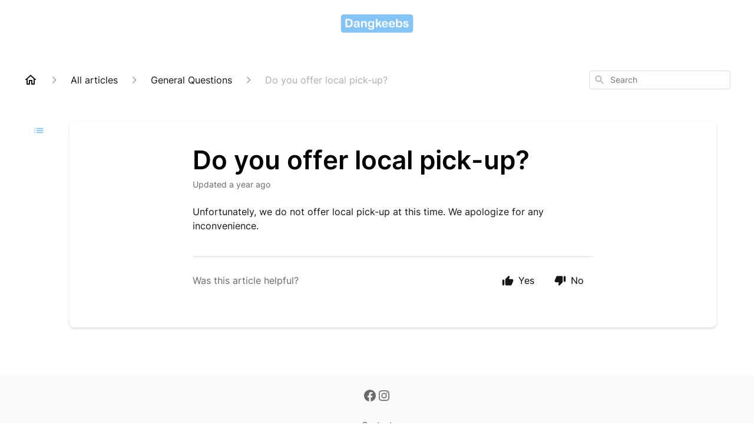

--- FILE ---
content_type: text/html; charset=utf-8
request_url: https://help.dangkeebs.com/en-US/do-you-offer-local-pick-up-168005
body_size: 32968
content:
<!DOCTYPE html><html lang="en-US"><head><meta charSet="utf-8"/><meta name="viewport" content="width=device-width"/><link rel="preconnect" href="https://fonts.googleapis.com"/><link rel="preconnect" href="https://fonts.gstatic.com" crossorigin="anonymous"/><link rel="stylesheet" type="text/css" data-href="https://fonts.googleapis.com/css2?family=Inter:wght@400;500;600&amp;display=swap" data-optimized-fonts="true"/><title>Do you offer local pick-up?</title><meta property="og:title" content="Do you offer local pick-up?"/><meta name="description" content="Unfortunately, we do not offer local pick-up at this time. We apologize for any inconvenience."/><meta property="og:description" content="Unfortunately, we do not offer local pick-up at this time. We apologize for any inconvenience."/><meta property="og:type" content="website"/><meta property="og:locale" content="en-US"/><link rel="canonical" href="https://help.dangkeebs.com/en-US/do-you-offer-local-pick-up-168005"/><meta property="og:url" content="https://help.dangkeebs.com/en-US/do-you-offer-local-pick-up-168005"/><link rel="stylesheet" href="https://cdn.jsdelivr.net/npm/froala-editor@4.0.5/css/froala_style.min.css" type="text/css"/><meta name="next-head-count" content="14"/><meta name="viewport" content="width=device-width, initial-scale=1, maximum-scale=2"/><link data-next-font="" rel="preconnect" href="/" crossorigin="anonymous"/><link rel="preload" href="https://assets.gorgias.help/3514afcca861ebc0a81988352ebd5191252e5c6b/_next/static/css/c04f24701d30acc0.css" as="style"/><link rel="stylesheet" href="https://assets.gorgias.help/3514afcca861ebc0a81988352ebd5191252e5c6b/_next/static/css/c04f24701d30acc0.css" data-n-g=""/><noscript data-n-css=""></noscript><script defer="" nomodule="" src="https://assets.gorgias.help/3514afcca861ebc0a81988352ebd5191252e5c6b/_next/static/chunks/polyfills-42372ed130431b0a.js"></script><script src="https://assets.gorgias.help/3514afcca861ebc0a81988352ebd5191252e5c6b/_next/static/chunks/webpack-da38cf178d764e3f.js" defer=""></script><script src="https://assets.gorgias.help/3514afcca861ebc0a81988352ebd5191252e5c6b/_next/static/chunks/framework-a32fdada02556615.js" defer=""></script><script src="https://assets.gorgias.help/3514afcca861ebc0a81988352ebd5191252e5c6b/_next/static/chunks/main-d8fb58f3be7b56fe.js" defer=""></script><script src="https://assets.gorgias.help/3514afcca861ebc0a81988352ebd5191252e5c6b/_next/static/chunks/pages/_app-5c4111f5e020e552.js" defer=""></script><script src="https://assets.gorgias.help/3514afcca861ebc0a81988352ebd5191252e5c6b/_next/static/chunks/1903-23ff1ec26f31d34a.js" defer=""></script><script src="https://assets.gorgias.help/3514afcca861ebc0a81988352ebd5191252e5c6b/_next/static/chunks/4096-6c8362c45ca7b523.js" defer=""></script><script src="https://assets.gorgias.help/3514afcca861ebc0a81988352ebd5191252e5c6b/_next/static/chunks/2275-0e898ac794e33e1d.js" defer=""></script><script src="https://assets.gorgias.help/3514afcca861ebc0a81988352ebd5191252e5c6b/_next/static/chunks/8303-7c3953b80d869f3f.js" defer=""></script><script src="https://assets.gorgias.help/3514afcca861ebc0a81988352ebd5191252e5c6b/_next/static/chunks/7799-c929a7806e4212be.js" defer=""></script><script src="https://assets.gorgias.help/3514afcca861ebc0a81988352ebd5191252e5c6b/_next/static/chunks/pages/%5BslugArticleId%5D-679e2d26441ea071.js" defer=""></script><script src="https://assets.gorgias.help/3514afcca861ebc0a81988352ebd5191252e5c6b/_next/static/fSUjDQKq5c2Or_tSBwOgm/_buildManifest.js" defer=""></script><script src="https://assets.gorgias.help/3514afcca861ebc0a81988352ebd5191252e5c6b/_next/static/fSUjDQKq5c2Or_tSBwOgm/_ssgManifest.js" defer=""></script><link rel="stylesheet" href="https://fonts.googleapis.com/css2?family=Inter:wght@400;500;600&display=swap"/></head><body><div id="__next"><div class="ghc-app"><style data-emotion="css-global 6xctxr">:root{--ghc-primary-color:#78C0F5;--ghc-primary-font-family:"Inter";}html{line-height:1.15;-webkit-text-size-adjust:100%;}body{margin:0;}main{display:block;}h1{font-size:2em;margin:0.67em 0;}hr{box-sizing:content-box;height:0;overflow:visible;}pre{font-family:monospace,monospace;font-size:1em;}a{background-color:transparent;}abbr[title]{border-bottom:none;-webkit-text-decoration:underline;text-decoration:underline;-webkit-text-decoration:underline dotted;text-decoration:underline dotted;}b,strong{font-weight:bolder;}code,kbd,samp{font-family:monospace,monospace;font-size:1em;}small{font-size:80%;}sub,sup{font-size:75%;line-height:0;position:relative;vertical-align:baseline;}sub{bottom:-0.25em;}sup{top:-0.5em;}img{border-style:none;}button,input,optgroup,select,textarea{font-family:inherit;font-size:100%;line-height:1.15;margin:0;}button,input{overflow:visible;}button,select{text-transform:none;}button,[type="button"],[type="reset"],[type="submit"]{-webkit-appearance:button;}button::-moz-focus-inner,[type="button"]::-moz-focus-inner,[type="reset"]::-moz-focus-inner,[type="submit"]::-moz-focus-inner{border-style:none;padding:0;}button:-moz-focusring,[type="button"]:-moz-focusring,[type="reset"]:-moz-focusring,[type="submit"]:-moz-focusring{outline:1px dotted ButtonText;}fieldset{padding:0.35em 0.75em 0.625em;}legend{box-sizing:border-box;color:inherit;display:table;max-width:100%;padding:0;white-space:normal;}progress{vertical-align:baseline;}textarea{overflow:auto;}[type="checkbox"],[type="radio"]{box-sizing:border-box;padding:0;}[type="number"]::-webkit-inner-spin-button,[type="number"]::-webkit-outer-spin-button{height:auto;}[type="search"]{-webkit-appearance:textfield;outline-offset:-2px;}[type="search"]::-webkit-search-decoration{-webkit-appearance:none;}::-webkit-file-upload-button{-webkit-appearance:button;font:inherit;}details{display:block;}summary{display:-webkit-box;display:-webkit-list-item;display:-ms-list-itembox;display:list-item;}template{display:none;}[hidden]{display:none;}html{box-sizing:border-box;scroll-behavior:smooth;}*,*:before,*:after{box-sizing:inherit;}#nprogress .bar{background:#78C0F5!important;}#nprogress .peg{box-shadow:0 0 10px #78C0F5,0 0 5px #78C0F5;}#nprogress .spinner-icon{border-top-color:#78C0F5;border-left-color:#78C0F5;}.masonry-layout{display:-webkit-box;display:-webkit-flex;display:-ms-flexbox;display:flex;margin-left:-16px;width:auto;}@media (min-width: 768px){.masonry-layout{margin-right:40px;margin-left:40px;}}@media (min-width: 1240px){.masonry-layout{margin-right:0;margin-left:0;}}.masonry-layout_column{-webkit-background-clip:padding-box;background-clip:padding-box;}.masonry-layout_column:not(:first-child){padding-left:16px;}.masonry-layout_column>div{margin-bottom:16px;}</style><style data-emotion="css mk59p0">.css-mk59p0{min-height:100vh;display:-webkit-box;display:-webkit-flex;display:-ms-flexbox;display:flex;-webkit-flex-direction:column;-ms-flex-direction:column;flex-direction:column;-webkit-align-items:stretch;-webkit-box-align:stretch;-ms-flex-align:stretch;align-items:stretch;background-color:#FFFFFF;overflow-y:hidden;}</style><div class="ghc-main-wrapper css-mk59p0 e7zpaoq8"><style data-emotion="css 1xorig4">.css-1xorig4{position:-webkit-sticky;position:sticky;top:0;z-index:100;background-color:#FFFFFF;}</style><div class="ghc-header-wrapper css-1xorig4 e7zpaoq4"><style data-emotion="css umci57">.css-umci57{margin-right:16px;margin-left:16px;}@media (min-width: 568px){.css-umci57{margin-right:28px;margin-left:28px;}}@media (min-width: 768px){.css-umci57{margin-right:40px;margin-left:40px;}}@media (min-width: 1240px){.css-umci57{margin-left:0;margin-right:0;}}@media (min-width: 1240px){.css-umci57{margin-right:auto;margin-left:auto;width:100%;max-width:1200px;}}</style><style data-emotion="css 1pv47rk">.css-1pv47rk{display:-webkit-box;display:-webkit-flex;display:-ms-flexbox;display:flex;-webkit-flex-direction:row;-ms-flex-direction:row;flex-direction:row;-webkit-align-items:center;-webkit-box-align:center;-ms-flex-align:center;align-items:center;-webkit-box-pack:justify;-webkit-justify-content:space-between;justify-content:space-between;padding:20px 0;background-color:#FFFFFF;margin-right:16px;margin-left:16px;}@media (min-width: 1240px){.css-1pv47rk{padding:24px 0;}}@media (min-width: 568px){.css-1pv47rk{margin-right:28px;margin-left:28px;}}@media (min-width: 768px){.css-1pv47rk{margin-right:40px;margin-left:40px;}}@media (min-width: 1240px){.css-1pv47rk{margin-left:0;margin-right:0;}}@media (min-width: 1240px){.css-1pv47rk{margin-right:auto;margin-left:auto;width:100%;max-width:1200px;}}</style><header class="ghc-header-menu-container e7zpaoq3 css-1pv47rk e1fhn3j92" data-testid="header"><style data-emotion="css 1cb4z66">.css-1cb4z66{-webkit-flex:0 1 auto;-ms-flex:0 1 auto;flex:0 1 auto;height:32px;position:relative;-webkit-align-self:stretch;-ms-flex-item-align:stretch;align-self:stretch;margin:auto;}@media (min-width: 320px){.css-1cb4z66{max-width:calc(100% - 40px);}}@media (min-width: 568px){.css-1cb4z66{max-width:initial;}}@media (min-width: 1240px){.css-1cb4z66{overflow:hidden;}}</style><div class="ghc-brand-container css-1cb4z66 e1e45vw83"><style data-emotion="css 47xh8o">.css-47xh8o{-webkit-text-decoration:none;text-decoration:none;color:inherit;cursor:pointer;}</style><a class="css-47xh8o e1e45vw80" href="/en-US"><style data-emotion="css 1jzv44t">.css-1jzv44t{object-fit:contain;object-position:left center;height:100%;width:auto;max-width:100%;}</style><img alt="Dangkeebs logo" loading="lazy" width="180" height="32" decoding="async" data-nimg="1" class="css-1jzv44t e1e45vw81" style="color:transparent" sizes="180px" srcSet="https://attachments.gorgias.help/cdn-cgi/image/quality=100,width=16/https://attachments.gorgias.help/uploads.gorgias.io/PG09N6glAn24j5gK/Dangkeebs_-_large_logo-ed47e611-80fc-4095-986d-a90ad4943f4f.png 16w, https://attachments.gorgias.help/cdn-cgi/image/quality=100,width=32/https://attachments.gorgias.help/uploads.gorgias.io/PG09N6glAn24j5gK/Dangkeebs_-_large_logo-ed47e611-80fc-4095-986d-a90ad4943f4f.png 32w, https://attachments.gorgias.help/cdn-cgi/image/quality=100,width=48/https://attachments.gorgias.help/uploads.gorgias.io/PG09N6glAn24j5gK/Dangkeebs_-_large_logo-ed47e611-80fc-4095-986d-a90ad4943f4f.png 48w, https://attachments.gorgias.help/cdn-cgi/image/quality=100,width=64/https://attachments.gorgias.help/uploads.gorgias.io/PG09N6glAn24j5gK/Dangkeebs_-_large_logo-ed47e611-80fc-4095-986d-a90ad4943f4f.png 64w, https://attachments.gorgias.help/cdn-cgi/image/quality=100,width=96/https://attachments.gorgias.help/uploads.gorgias.io/PG09N6glAn24j5gK/Dangkeebs_-_large_logo-ed47e611-80fc-4095-986d-a90ad4943f4f.png 96w, https://attachments.gorgias.help/cdn-cgi/image/quality=100,width=128/https://attachments.gorgias.help/uploads.gorgias.io/PG09N6glAn24j5gK/Dangkeebs_-_large_logo-ed47e611-80fc-4095-986d-a90ad4943f4f.png 128w, https://attachments.gorgias.help/cdn-cgi/image/quality=100,width=256/https://attachments.gorgias.help/uploads.gorgias.io/PG09N6glAn24j5gK/Dangkeebs_-_large_logo-ed47e611-80fc-4095-986d-a90ad4943f4f.png 256w, https://attachments.gorgias.help/cdn-cgi/image/quality=100,width=384/https://attachments.gorgias.help/uploads.gorgias.io/PG09N6glAn24j5gK/Dangkeebs_-_large_logo-ed47e611-80fc-4095-986d-a90ad4943f4f.png 384w, https://attachments.gorgias.help/cdn-cgi/image/quality=100,width=640/https://attachments.gorgias.help/uploads.gorgias.io/PG09N6glAn24j5gK/Dangkeebs_-_large_logo-ed47e611-80fc-4095-986d-a90ad4943f4f.png 640w, https://attachments.gorgias.help/cdn-cgi/image/quality=100,width=750/https://attachments.gorgias.help/uploads.gorgias.io/PG09N6glAn24j5gK/Dangkeebs_-_large_logo-ed47e611-80fc-4095-986d-a90ad4943f4f.png 750w, https://attachments.gorgias.help/cdn-cgi/image/quality=100,width=828/https://attachments.gorgias.help/uploads.gorgias.io/PG09N6glAn24j5gK/Dangkeebs_-_large_logo-ed47e611-80fc-4095-986d-a90ad4943f4f.png 828w, https://attachments.gorgias.help/cdn-cgi/image/quality=100,width=1080/https://attachments.gorgias.help/uploads.gorgias.io/PG09N6glAn24j5gK/Dangkeebs_-_large_logo-ed47e611-80fc-4095-986d-a90ad4943f4f.png 1080w, https://attachments.gorgias.help/cdn-cgi/image/quality=100,width=1200/https://attachments.gorgias.help/uploads.gorgias.io/PG09N6glAn24j5gK/Dangkeebs_-_large_logo-ed47e611-80fc-4095-986d-a90ad4943f4f.png 1200w, https://attachments.gorgias.help/cdn-cgi/image/quality=100,width=1920/https://attachments.gorgias.help/uploads.gorgias.io/PG09N6glAn24j5gK/Dangkeebs_-_large_logo-ed47e611-80fc-4095-986d-a90ad4943f4f.png 1920w, https://attachments.gorgias.help/cdn-cgi/image/quality=100,width=2048/https://attachments.gorgias.help/uploads.gorgias.io/PG09N6glAn24j5gK/Dangkeebs_-_large_logo-ed47e611-80fc-4095-986d-a90ad4943f4f.png 2048w, https://attachments.gorgias.help/cdn-cgi/image/quality=100,width=3840/https://attachments.gorgias.help/uploads.gorgias.io/PG09N6glAn24j5gK/Dangkeebs_-_large_logo-ed47e611-80fc-4095-986d-a90ad4943f4f.png 3840w" src="https://attachments.gorgias.help/cdn-cgi/image/quality=100,width=3840/https://attachments.gorgias.help/uploads.gorgias.io/PG09N6glAn24j5gK/Dangkeebs_-_large_logo-ed47e611-80fc-4095-986d-a90ad4943f4f.png"/></a></div><style data-emotion="css f1ydhg">.css-f1ydhg{fill:#6A6A6A;}@media (min-width: 1240px){.css-f1ydhg{display:none;}}</style><svg width="24" height="24" viewBox="0 0 24 24" fill="#161616" xmlns="http://www.w3.org/2000/svg" data-testid="header-mobile-menu-icon" aria-hidden="true" class="css-f1ydhg e1fhn3j91"><path d="M4 18H20C20.55 18 21 17.55 21 17C21 16.45 20.55 16 20 16H4C3.45 16 3 16.45 3 17C3 17.55 3.45 18 4 18ZM4 13H20C20.55 13 21 12.55 21 12C21 11.45 20.55 11 20 11H4C3.45 11 3 11.45 3 12C3 12.55 3.45 13 4 13ZM3 7C3 7.55 3.45 8 4 8H20C20.55 8 21 7.55 21 7C21 6.45 20.55 6 20 6H4C3.45 6 3 6.45 3 7Z"></path></svg><style data-emotion="css ukedaw">.css-ukedaw{display:none;background-color:#FFFFFF;position:fixed;height:100%;left:0;right:0;top:0;bottom:0;width:100%;}@media (min-width: 1240px){.css-ukedaw{display:none;}}</style><div class="css-ukedaw e1sdkc694" data-testid="mobile-menu"><style data-emotion="css rtyqw0">.css-rtyqw0{display:-webkit-box;display:-webkit-flex;display:-ms-flexbox;display:flex;-webkit-flex-direction:row;-ms-flex-direction:row;flex-direction:row;-webkit-align-items:center;-webkit-box-align:center;-ms-flex-align:center;align-items:center;-webkit-box-pack:justify;-webkit-justify-content:space-between;justify-content:space-between;padding:20px 0;background-color:#FFFFFF;margin-right:16px;margin-left:16px;}@media (min-width: 568px){.css-rtyqw0{margin-right:28px;margin-left:28px;}}@media (min-width: 768px){.css-rtyqw0{margin-right:40px;margin-left:40px;}}@media (min-width: 1240px){.css-rtyqw0{margin-left:0;margin-right:0;}}@media (min-width: 1240px){.css-rtyqw0{margin-right:auto;margin-left:auto;width:100%;max-width:1200px;}}</style><div class="e7zpaoq3 css-rtyqw0 e1zzhym1"><style data-emotion="css 1590xb2">.css-1590xb2{-webkit-flex:0 1 auto;-ms-flex:0 1 auto;flex:0 1 auto;height:32px;position:relative;-webkit-align-self:stretch;-ms-flex-item-align:stretch;align-self:stretch;margin:0;}@media (min-width: 320px){.css-1590xb2{max-width:calc(100% - 40px);}}@media (min-width: 568px){.css-1590xb2{max-width:initial;}}@media (min-width: 1240px){.css-1590xb2{overflow:hidden;}}</style><div class="ghc-brand-container css-1590xb2 e1e45vw83"><a class="css-47xh8o e1e45vw80" href="/en-US"><img alt="Dangkeebs logo" loading="lazy" width="180" height="32" decoding="async" data-nimg="1" class="css-1jzv44t e1e45vw81" style="color:transparent" sizes="180px" srcSet="https://attachments.gorgias.help/cdn-cgi/image/quality=100,width=16/https://attachments.gorgias.help/uploads.gorgias.io/PG09N6glAn24j5gK/Dangkeebs_-_large_logo-ed47e611-80fc-4095-986d-a90ad4943f4f.png 16w, https://attachments.gorgias.help/cdn-cgi/image/quality=100,width=32/https://attachments.gorgias.help/uploads.gorgias.io/PG09N6glAn24j5gK/Dangkeebs_-_large_logo-ed47e611-80fc-4095-986d-a90ad4943f4f.png 32w, https://attachments.gorgias.help/cdn-cgi/image/quality=100,width=48/https://attachments.gorgias.help/uploads.gorgias.io/PG09N6glAn24j5gK/Dangkeebs_-_large_logo-ed47e611-80fc-4095-986d-a90ad4943f4f.png 48w, https://attachments.gorgias.help/cdn-cgi/image/quality=100,width=64/https://attachments.gorgias.help/uploads.gorgias.io/PG09N6glAn24j5gK/Dangkeebs_-_large_logo-ed47e611-80fc-4095-986d-a90ad4943f4f.png 64w, https://attachments.gorgias.help/cdn-cgi/image/quality=100,width=96/https://attachments.gorgias.help/uploads.gorgias.io/PG09N6glAn24j5gK/Dangkeebs_-_large_logo-ed47e611-80fc-4095-986d-a90ad4943f4f.png 96w, https://attachments.gorgias.help/cdn-cgi/image/quality=100,width=128/https://attachments.gorgias.help/uploads.gorgias.io/PG09N6glAn24j5gK/Dangkeebs_-_large_logo-ed47e611-80fc-4095-986d-a90ad4943f4f.png 128w, https://attachments.gorgias.help/cdn-cgi/image/quality=100,width=256/https://attachments.gorgias.help/uploads.gorgias.io/PG09N6glAn24j5gK/Dangkeebs_-_large_logo-ed47e611-80fc-4095-986d-a90ad4943f4f.png 256w, https://attachments.gorgias.help/cdn-cgi/image/quality=100,width=384/https://attachments.gorgias.help/uploads.gorgias.io/PG09N6glAn24j5gK/Dangkeebs_-_large_logo-ed47e611-80fc-4095-986d-a90ad4943f4f.png 384w, https://attachments.gorgias.help/cdn-cgi/image/quality=100,width=640/https://attachments.gorgias.help/uploads.gorgias.io/PG09N6glAn24j5gK/Dangkeebs_-_large_logo-ed47e611-80fc-4095-986d-a90ad4943f4f.png 640w, https://attachments.gorgias.help/cdn-cgi/image/quality=100,width=750/https://attachments.gorgias.help/uploads.gorgias.io/PG09N6glAn24j5gK/Dangkeebs_-_large_logo-ed47e611-80fc-4095-986d-a90ad4943f4f.png 750w, https://attachments.gorgias.help/cdn-cgi/image/quality=100,width=828/https://attachments.gorgias.help/uploads.gorgias.io/PG09N6glAn24j5gK/Dangkeebs_-_large_logo-ed47e611-80fc-4095-986d-a90ad4943f4f.png 828w, https://attachments.gorgias.help/cdn-cgi/image/quality=100,width=1080/https://attachments.gorgias.help/uploads.gorgias.io/PG09N6glAn24j5gK/Dangkeebs_-_large_logo-ed47e611-80fc-4095-986d-a90ad4943f4f.png 1080w, https://attachments.gorgias.help/cdn-cgi/image/quality=100,width=1200/https://attachments.gorgias.help/uploads.gorgias.io/PG09N6glAn24j5gK/Dangkeebs_-_large_logo-ed47e611-80fc-4095-986d-a90ad4943f4f.png 1200w, https://attachments.gorgias.help/cdn-cgi/image/quality=100,width=1920/https://attachments.gorgias.help/uploads.gorgias.io/PG09N6glAn24j5gK/Dangkeebs_-_large_logo-ed47e611-80fc-4095-986d-a90ad4943f4f.png 1920w, https://attachments.gorgias.help/cdn-cgi/image/quality=100,width=2048/https://attachments.gorgias.help/uploads.gorgias.io/PG09N6glAn24j5gK/Dangkeebs_-_large_logo-ed47e611-80fc-4095-986d-a90ad4943f4f.png 2048w, https://attachments.gorgias.help/cdn-cgi/image/quality=100,width=3840/https://attachments.gorgias.help/uploads.gorgias.io/PG09N6glAn24j5gK/Dangkeebs_-_large_logo-ed47e611-80fc-4095-986d-a90ad4943f4f.png 3840w" src="https://attachments.gorgias.help/cdn-cgi/image/quality=100,width=3840/https://attachments.gorgias.help/uploads.gorgias.io/PG09N6glAn24j5gK/Dangkeebs_-_large_logo-ed47e611-80fc-4095-986d-a90ad4943f4f.png"/></a></div><style data-emotion="css 1cliq51">.css-1cliq51{fill:#6A6A6A;}</style><svg width="24" height="24" viewBox="0 0 24 24" fill="#161616" xmlns="http://www.w3.org/2000/svg" class="css-1cliq51 e1sdkc692"><path d="M18.3002 5.71022C17.9102 5.32022 17.2802 5.32022 16.8902 5.71022L12.0002 10.5902L7.11022 5.70021C6.72022 5.31021 6.09021 5.31021 5.70021 5.70021C5.31021 6.09021 5.31021 6.72022 5.70021 7.11022L10.5902 12.0002L5.70021 16.8902C5.31021 17.2802 5.31021 17.9102 5.70021 18.3002C6.09021 18.6902 6.72022 18.6902 7.11022 18.3002L12.0002 13.4102L16.8902 18.3002C17.2802 18.6902 17.9102 18.6902 18.3002 18.3002C18.6902 17.9102 18.6902 17.2802 18.3002 16.8902L13.4102 12.0002L18.3002 7.11022C18.6802 6.73022 18.6802 6.09022 18.3002 5.71022Z"></path></svg></div><style data-emotion="css sirhaf">.css-sirhaf{display:grid;grid-gap:8px;padding:16px;}</style><nav class="css-sirhaf e1sdkc693"></nav><style data-emotion="css c4j36v">.css-c4j36v{margin-block-start:4px;margin-block-end:4px;border:0;height:1px;background:#DDDDDD;}</style><hr class="css-c4j36v e1sdkc690"/><nav class="css-sirhaf e1sdkc693"><style data-emotion="css 1x1th0d">.css-1x1th0d{font-family:var(--ghc-primary-font-family),sans-serif;-webkit-font-smoothing:antialiased;-moz-osx-font-smoothing:grayscale;font-style:normal;font-weight:normal;font-size:16px;line-height:24px;-webkit-text-decoration:none;text-decoration:none;padding:6px 12px;color:#6A6A6A;-webkit-transition:color 200ms linear;transition:color 200ms linear;border:none;background:none;display:-webkit-box;display:-webkit-flex;display:-ms-flexbox;display:flex;gap:4px;-webkit-align-items:center;-webkit-box-align:center;-ms-flex-align:center;align-items:center;}.css-1x1th0d:hover,.css-1x1th0d:active{color:#161616;}</style><button class="css-1x1th0d e1sdkc691"><style data-emotion="css 19hyj68">.css-19hyj68{position:relative;height:1em;width:1em;}</style><div class="css-19hyj68 e1u3bja70"><img alt="English (US)" decoding="async" data-nimg="fill" style="position:absolute;height:100%;width:100%;left:0;top:0;right:0;bottom:0;color:transparent" src="[data-uri]"/></div> <!-- -->English (US)</button></nav></div></header></div><style data-emotion="css m8poij">.css-m8poij{margin-right:16px;margin-left:16px;}@media (min-width: 568px){.css-m8poij{margin-right:28px;margin-left:28px;}}@media (min-width: 768px){.css-m8poij{margin-right:40px;margin-left:40px;}}@media (min-width: 1240px){.css-m8poij{margin-left:0;margin-right:0;}}@media (min-width: 1240px){.css-m8poij{margin:auto;width:100%;max-width:1200px;}}</style><div class="css-m8poij e7zpaoq7"></div><style data-emotion="css 1wqde3n">.css-1wqde3n{-webkit-flex:1;-ms-flex:1;flex:1;display:-webkit-box;display:-webkit-flex;display:-ms-flexbox;display:flex;-webkit-flex-direction:column;-ms-flex-direction:column;flex-direction:column;position:relative;margin:0;}@media (min-width: 768px){.css-1wqde3n{margin:16px 0 56px;-webkit-box-pack:initial;-ms-flex-pack:initial;-webkit-justify-content:initial;justify-content:initial;}}@media (min-width: 1240px){.css-1wqde3n{width:100%;margin:24px auto 56px;max-width:1200px;}}</style><div class="ghc-main-content-container css-1wqde3n e7zpaoq6"><style data-emotion="css 1yd23ty">.css-1yd23ty{margin-right:16px;margin-left:16px;}@media (min-width: 568px){.css-1yd23ty{margin-right:28px;margin-left:28px;}}@media (min-width: 768px){.css-1yd23ty{margin-right:40px;margin-left:40px;}}@media (min-width: 1240px){.css-1yd23ty{margin-left:0;margin-right:0;}}@media (min-width: 768px){.css-1yd23ty{margin-bottom:16px;}}</style><div class="css-1yd23ty e9fe0vc5"><style data-emotion="css zy42vf">.css-zy42vf{display:-webkit-box;display:-webkit-flex;display:-ms-flexbox;display:flex;-webkit-box-flex-wrap:wrap;-webkit-flex-wrap:wrap;-ms-flex-wrap:wrap;flex-wrap:wrap;-webkit-box-pack:justify;-webkit-justify-content:space-between;justify-content:space-between;-webkit-align-items:center;-webkit-box-align:center;-ms-flex-align:center;align-items:center;min-height:64px;padding-bottom:16px;}@media (min-width: 768px){.css-zy42vf{-webkit-box-flex-wrap:initial;-webkit-flex-wrap:initial;-ms-flex-wrap:initial;flex-wrap:initial;-webkit-box-pack:initial;-ms-flex-pack:initial;-webkit-justify-content:initial;justify-content:initial;-webkit-align-items:initial;-webkit-box-align:initial;-ms-flex-align:initial;align-items:initial;display:grid;grid-template-columns:1fr 240px;}}</style><div class="css-zy42vf e9fe0vc4"><style data-emotion="css 4n65xp">.css-4n65xp{display:-webkit-box;display:-webkit-flex;display:-ms-flexbox;display:flex;-webkit-box-flex-wrap:wrap;-webkit-flex-wrap:wrap;-ms-flex-wrap:wrap;flex-wrap:wrap;-webkit-box-pack:justify;-webkit-justify-content:space-between;justify-content:space-between;-webkit-align-items:center;-webkit-box-align:center;-ms-flex-align:center;align-items:center;}</style><div class="css-4n65xp e9fe0vc3"><style data-emotion="css 1v3caum">.css-1v3caum{padding-top:16px;}</style><style data-emotion="css 1j8ix88">.css-1j8ix88{-webkit-flex:1 0 auto;-ms-flex:1 0 auto;flex:1 0 auto;display:-webkit-box;display:-webkit-flex;display:-ms-flexbox;display:flex;-webkit-flex-direction:row;-ms-flex-direction:row;flex-direction:row;-webkit-box-flex-wrap:wrap;-webkit-flex-wrap:wrap;-ms-flex-wrap:wrap;flex-wrap:wrap;-webkit-align-items:center;-webkit-box-align:center;-ms-flex-align:center;align-items:center;max-width:100%;margin-bottom:-16px;padding-top:16px;}.css-1j8ix88>*{margin-bottom:16px;}</style><nav class="ghc-breadcrumbs-container e9fe0vc1 css-1j8ix88 ecpqs3l3"><a class="ghc-breadcrumbs-home" style="height:24px;width:24px;margin-right:16px" href="/en-US"><style data-emotion="css 1skx4g">.css-1skx4g{cursor:pointer;vertical-align:top;}</style><svg width="24" height="24" viewBox="0 0 24 24" fill="#161616" xmlns="http://www.w3.org/2000/svg" aria-hidden="true" class="css-1skx4g ecpqs3l0"><path d="M11.9998 5.69017L16.8343 10.0412C16.9396 10.136 16.9998 10.2711 16.9998 10.4129V18.0002H14.9998V12.5002C14.9998 12.224 14.7759 12.0002 14.4998 12.0002H9.49978C9.22364 12.0002 8.99978 12.224 8.99978 12.5002V18.0002H6.99978V10.4129C6.99978 10.2711 7.05994 10.136 7.1653 10.0412L11.9998 5.69017ZM12.3343 3.3012C12.1441 3.13007 11.8555 3.13007 11.6653 3.3012L2.96828 11.1285C2.62767 11.4351 2.84452 12.0002 3.30276 12.0002H4.99978V19.0002C4.99978 19.5525 5.4475 20.0002 5.99978 20.0002H9.99978C10.5521 20.0002 10.9998 19.5525 10.9998 19.0002V14.0002H12.9998V19.0002C12.9998 19.5525 13.4475 20.0002 13.9998 20.0002H17.9998C18.5521 20.0002 18.9998 19.5525 18.9998 19.0002V12.0002H20.6968C21.155 12.0002 21.3719 11.4351 21.0313 11.1285L12.3343 3.3012Z"></path></svg></a><style data-emotion="css 5z3jtg">.css-5z3jtg{margin-right:16px;display:-webkit-box;display:-webkit-flex;display:-ms-flexbox;display:flex;-webkit-flex-direction:row;-ms-flex-direction:row;flex-direction:row;-webkit-align-items:center;-webkit-box-align:center;-ms-flex-align:center;align-items:center;}</style><div class="ghc-breadcrumbs-item css-5z3jtg ecpqs3l2"><style data-emotion="css o7nnmj">.css-o7nnmj{margin-right:16px;}</style><style data-emotion="css 1vt6q91">.css-1vt6q91{fill:#AFAFAF;-webkit-transform:rotate(0deg);-moz-transform:rotate(0deg);-ms-transform:rotate(0deg);transform:rotate(0deg);margin-right:16px;}</style><svg width="24" height="24" viewBox="0 0 24 24" fill="#6A6A6A" xmlns="http://www.w3.org/2000/svg" facing="right" aria-hidden="true" class="ecpqs3l1 css-1vt6q91 e18qeao70"><path d="M9.29006 15.8805L13.1701 12.0005L9.29006 8.12047C8.90006 7.73047 8.90006 7.10047 9.29006 6.71047C9.68006 6.32047 10.3101 6.32047 10.7001 6.71047L15.2901 11.3005C15.6801 11.6905 15.6801 12.3205 15.2901 12.7105L10.7001 17.3005C10.3101 17.6905 9.68006 17.6905 9.29006 17.3005C8.91006 16.9105 8.90006 16.2705 9.29006 15.8805Z"></path></svg><style data-emotion="css g65o95">.css-g65o95{-webkit-text-decoration:none;text-decoration:none;}</style><a class="css-g65o95 e1vnn2d20" href="/en-US/articles"><style data-emotion="css 1v0mfn2">.css-1v0mfn2{font-family:var(--ghc-primary-font-family),sans-serif;-webkit-font-smoothing:antialiased;-moz-osx-font-smoothing:grayscale;font-size:16px;font-style:normal;font-weight:400;line-height:24px;letter-spacing:0px;color:#161616;}</style><span class="css-1v0mfn2 e1vnn2d21">All articles</span></a></div><div class="ghc-breadcrumbs-item css-5z3jtg ecpqs3l2"><svg width="24" height="24" viewBox="0 0 24 24" fill="#6A6A6A" xmlns="http://www.w3.org/2000/svg" facing="right" aria-hidden="true" class="ecpqs3l1 css-1vt6q91 e18qeao70"><path d="M9.29006 15.8805L13.1701 12.0005L9.29006 8.12047C8.90006 7.73047 8.90006 7.10047 9.29006 6.71047C9.68006 6.32047 10.3101 6.32047 10.7001 6.71047L15.2901 11.3005C15.6801 11.6905 15.6801 12.3205 15.2901 12.7105L10.7001 17.3005C10.3101 17.6905 9.68006 17.6905 9.29006 17.3005C8.91006 16.9105 8.90006 16.2705 9.29006 15.8805Z"></path></svg><a class="css-g65o95 e1vnn2d20" href="/en-US/articles/general-questions-47325"><span class="css-1v0mfn2 e1vnn2d21">General Questions</span></a></div><div class="ghc-breadcrumbs-item css-5z3jtg ecpqs3l2"><svg width="24" height="24" viewBox="0 0 24 24" fill="#6A6A6A" xmlns="http://www.w3.org/2000/svg" facing="right" aria-hidden="true" class="ecpqs3l1 css-1vt6q91 e18qeao70"><path d="M9.29006 15.8805L13.1701 12.0005L9.29006 8.12047C8.90006 7.73047 8.90006 7.10047 9.29006 6.71047C9.68006 6.32047 10.3101 6.32047 10.7001 6.71047L15.2901 11.3005C15.6801 11.6905 15.6801 12.3205 15.2901 12.7105L10.7001 17.3005C10.3101 17.6905 9.68006 17.6905 9.29006 17.3005C8.91006 16.9105 8.90006 16.2705 9.29006 15.8805Z"></path></svg><style data-emotion="css 1pp9xez">.css-1pp9xez{font-family:var(--ghc-primary-font-family),sans-serif;-webkit-font-smoothing:antialiased;-moz-osx-font-smoothing:grayscale;font-size:16px;font-style:normal;font-weight:400;line-height:24px;letter-spacing:0px;color:#AFAFAF;}</style><span class="css-1pp9xez e1vnn2d21">Do you offer local pick-up?</span></div></nav></div><style data-emotion="css 1sh5uvj">.css-1sh5uvj{-webkit-flex:1 0 240px;-ms-flex:1 0 240px;flex:1 0 240px;padding-top:16px;}@media (min-width: 568px){.css-1sh5uvj{max-width:240px;}}</style><style data-emotion="css o5rpzk">.css-o5rpzk{position:relative;min-width:240px;-webkit-flex:1 0 240px;-ms-flex:1 0 240px;flex:1 0 240px;padding-top:16px;}@media (min-width: 568px){.css-o5rpzk{max-width:240px;}}</style><div class="e9fe0vc0 css-o5rpzk e1ud3o2f10"><style data-emotion="css vuxxad">.css-vuxxad{width:100%;height:32px;position:relative;}</style><div class="css-vuxxad e1ud3o2f9"><style data-emotion="css 1gaq6r2">.css-1gaq6r2{position:absolute;z-index:1;width:100%;border-radius:4px;background:#FFFFFF;padding:6px 8px;}.css-1gaq6r2::after{content:'';background:#FFFFFF;position:absolute;z-index:-1;top:0;left:0;width:100%;height:100%;border-radius:4px;border-style:solid;border-color:#DDDDDD;border-width:1px;}.css-1gaq6r2::after[aria-expanded='true']::after{border-width:2px;}</style><div role="combobox" aria-expanded="false" aria-haspopup="listbox" aria-labelledby="algolia-search-combobox-label" class="css-1gaq6r2 e1ud3o2f8"><style data-emotion="css 8xhv84">.css-8xhv84{width:100%;display:-webkit-box;display:-webkit-flex;display:-ms-flexbox;display:flex;}</style><form action="" novalidate="" role="search" class="css-8xhv84 e1ud3o2f7"><style data-emotion="css 10pl228">.css-10pl228{width:20px;height:20px;padding:0;border:0;background:none;}.css-10pl228 svg{width:20px;height:20px;overflow:inherit;vertical-align:top;}</style><div aria-hidden="true" class="css-10pl228 e1ud3o2f12"><style data-emotion="css r01nf4">.css-r01nf4 path{fill:#AFAFAF;}</style><svg width="24" height="24" viewBox="0 0 24 24" fill="none" xmlns="http://www.w3.org/2000/svg" class="css-r01nf4 e1ud3o2f4"><path d="M15.5001 14H14.7101L14.4301 13.73C15.6301 12.33 16.2501 10.42 15.9101 8.39002C15.4401 5.61002 13.1201 3.39002 10.3201 3.05002C6.09014 2.53002 2.53014 6.09001 3.05014 10.32C3.39014 13.12 5.61014 15.44 8.39014 15.91C10.4201 16.25 12.3301 15.63 13.7301 14.43L14.0001 14.71V15.5L18.2501 19.75C18.6601 20.16 19.3301 20.16 19.7401 19.75C20.1501 19.34 20.1501 18.67 19.7401 18.26L15.5001 14ZM9.50014 14C7.01014 14 5.00014 11.99 5.00014 9.50002C5.00014 7.01002 7.01014 5.00002 9.50014 5.00002C11.9901 5.00002 14.0001 7.01002 14.0001 9.50002C14.0001 11.99 11.9901 14 9.50014 14Z" fill="#161616"></path></svg></div><style data-emotion="css 1ixuqoh">.css-1ixuqoh{clip:rect(1px, 1px, 1px, 1px);-webkit-clip-path:inset(50%);clip-path:inset(50%);height:1px;width:1px;margin:-1px;overflow:hidden;padding:0;position:absolute;}</style><label id="algolia-search-combobox-label" for="algolia-search-combobox-input" class="css-1ixuqoh e1ud3o2f11">Search</label><style data-emotion="css xufeo3">.css-xufeo3{width:100%;margin:0 8px;font-family:var(--ghc-primary-font-family),sans-serif;-webkit-font-smoothing:antialiased;-moz-osx-font-smoothing:grayscale;font-size:14px;line-height:20px;-webkit-appearance:none;-moz-appearance:none;-ms-appearance:none;appearance:none;border:none;outline:none;padding:0;background-color:white;}.css-xufeo3::-webkit-search-cancel-button{-webkit-appearance:none;}</style><input aria-autocomplete="both" aria-labelledby="algolia-search-combobox-label" id="algolia-search-combobox-input" autoComplete="off" autoCorrect="off" autoCapitalize="off" enterKeyHint="search" spellcheck="false" placeholder="Search" maxLength="512" type="search" class="css-xufeo3 e1ud3o2f6" value=""/></form></div></div></div></div></div><style data-emotion="css 10ka66o">.css-10ka66o{display:-webkit-box;display:-webkit-flex;display:-ms-flexbox;display:flex;-webkit-flex-direction:column;-ms-flex-direction:column;flex-direction:column;-webkit-box-flex:1;-webkit-flex-grow:1;-ms-flex-positive:1;flex-grow:1;}@media (min-width: 1240px){.css-10ka66o{-webkit-flex-direction:row;-ms-flex-direction:row;flex-direction:row;}}</style><div class="ghc-with-navigation-sidebar-v2 css-10ka66o e15e7tjv6"><style data-emotion="css 1wy1qtd">.css-1wy1qtd{margin-left:16px;}@media (min-width: 568px){.css-1wy1qtd{margin-left:24px;}}@media (min-width: 768px){.css-1wy1qtd{margin-left:64px;}}@media (min-width: 1240px){.css-1wy1qtd{margin-left:7.7px;display:block;}}</style><div class="css-1wy1qtd e15e7tjv2"><style data-emotion="css hxq15f">.css-hxq15f{margin-right:10.5px;margin-top:20px;min-width:36px;min-height:36px;display:none;position:-webkit-sticky;position:sticky;top:100px;}.css-hxq15f:hover{cursor:pointer;}@media (min-width: 1240px){.css-hxq15f{display:inline-block;}}</style><div class="ghc-open-navigation-sidebar css-hxq15f e17yqjk03"><style data-emotion="css ixolil">.css-ixolil{width:36px;height:36px;display:inline-block;position:absolute;top:0;left:0;}</style><div class="css-ixolil e17yqjk01"><style data-emotion="css 8fx36c">.css-8fx36c{position:absolute;top:50%;left:50%;-webkit-transform:translate(-50%, -50%);-moz-transform:translate(-50%, -50%);-ms-transform:translate(-50%, -50%);transform:translate(-50%, -50%);fill:#78C0F5;width:16px;height:16px;}</style><svg width="15" height="8.33" viewBox="0 0 16 10" xmlns="http://www.w3.org/2000/svg" aria-hidden="true" class="css-8fx36c e17yqjk00"><path d="M1.33333 5.83398C1.79167 5.83398 2.16667 5.45898 2.16667 5.00065C2.16667 4.54232 1.79167 4.16732 1.33333 4.16732C0.875 4.16732 0.5 4.54232 0.5 5.00065C0.5 5.45898 0.875 5.83398 1.33333 5.83398ZM1.33333 9.16732C1.79167 9.16732 2.16667 8.79232 2.16667 8.33398C2.16667 7.87565 1.79167 7.50065 1.33333 7.50065C0.875 7.50065 0.5 7.87565 0.5 8.33398C0.5 8.79232 0.875 9.16732 1.33333 9.16732ZM1.33333 2.50065C1.79167 2.50065 2.16667 2.12565 2.16667 1.66732C2.16667 1.20898 1.79167 0.833984 1.33333 0.833984C0.875 0.833984 0.5 1.20898 0.5 1.66732C0.5 2.12565 0.875 2.50065 1.33333 2.50065ZM4.66667 5.83398H14.6667C15.125 5.83398 15.5 5.45898 15.5 5.00065C15.5 4.54232 15.125 4.16732 14.6667 4.16732H4.66667C4.20833 4.16732 3.83333 4.54232 3.83333 5.00065C3.83333 5.45898 4.20833 5.83398 4.66667 5.83398ZM4.66667 9.16732H14.6667C15.125 9.16732 15.5 8.79232 15.5 8.33398C15.5 7.87565 15.125 7.50065 14.6667 7.50065H4.66667C4.20833 7.50065 3.83333 7.87565 3.83333 8.33398C3.83333 8.79232 4.20833 9.16732 4.66667 9.16732ZM3.83333 1.66732C3.83333 2.12565 4.20833 2.50065 4.66667 2.50065H14.6667C15.125 2.50065 15.5 2.12565 15.5 1.66732C15.5 1.20898 15.125 0.833984 14.6667 0.833984H4.66667C4.20833 0.833984 3.83333 1.20898 3.83333 1.66732ZM1.33333 5.83398C1.79167 5.83398 2.16667 5.45898 2.16667 5.00065C2.16667 4.54232 1.79167 4.16732 1.33333 4.16732C0.875 4.16732 0.5 4.54232 0.5 5.00065C0.5 5.45898 0.875 5.83398 1.33333 5.83398ZM1.33333 9.16732C1.79167 9.16732 2.16667 8.79232 2.16667 8.33398C2.16667 7.87565 1.79167 7.50065 1.33333 7.50065C0.875 7.50065 0.5 7.87565 0.5 8.33398C0.5 8.79232 0.875 9.16732 1.33333 9.16732ZM1.33333 2.50065C1.79167 2.50065 2.16667 2.12565 2.16667 1.66732C2.16667 1.20898 1.79167 0.833984 1.33333 0.833984C0.875 0.833984 0.5 1.20898 0.5 1.66732C0.5 2.12565 0.875 2.50065 1.33333 2.50065ZM4.66667 5.83398H14.6667C15.125 5.83398 15.5 5.45898 15.5 5.00065C15.5 4.54232 15.125 4.16732 14.6667 4.16732H4.66667C4.20833 4.16732 3.83333 4.54232 3.83333 5.00065C3.83333 5.45898 4.20833 5.83398 4.66667 5.83398ZM4.66667 9.16732H14.6667C15.125 9.16732 15.5 8.79232 15.5 8.33398C15.5 7.87565 15.125 7.50065 14.6667 7.50065H4.66667C4.20833 7.50065 3.83333 7.87565 3.83333 8.33398C3.83333 8.79232 4.20833 9.16732 4.66667 9.16732ZM3.83333 1.66732C3.83333 2.12565 4.20833 2.50065 4.66667 2.50065H14.6667C15.125 2.50065 15.5 2.12565 15.5 1.66732C15.5 1.20898 15.125 0.833984 14.6667 0.833984H4.66667C4.20833 0.833984 3.83333 1.20898 3.83333 1.66732Z"></path></svg></div><style data-emotion="css v59uu8">.css-v59uu8{font-family:var(--ghc-primary-font-family),sans-serif;-webkit-font-smoothing:antialiased;-moz-osx-font-smoothing:grayscale;display:inline-block;font-style:normal;font-weight:500;font-size:16px;line-height:36px;height:36px;margin-left:42px;color:#78C0F5;}@media (min-width: 1240px){.css-v59uu8{display:none;}}</style><div class="css-v59uu8 e17yqjk02">All articles</div></div></div><style data-emotion="css 1bax7q2">.css-1bax7q2{-webkit-box-flex:1;-webkit-flex-grow:1;-ms-flex-positive:1;flex-grow:1;padding-top:24px;margin-right:0;margin-left:0;min-width:0;}@media (min-width: 768px){.css-1bax7q2{margin-right:40px;margin-left:40px;padding:24px;}}@media (min-width: 1240px){.css-1bax7q2{margin-left:0;margin-right:0;}}</style><main class="css-1bax7q2 e15e7tjv3"><style data-emotion="css xywlaq">.css-xywlaq{display:-webkit-box;display:-webkit-flex;display:-ms-flexbox;display:flex;position:relative;-webkit-flex-direction:row;-ms-flex-direction:row;flex-direction:row;-webkit-box-pack:justify;-webkit-justify-content:space-between;justify-content:space-between;background-color:white;padding:64px 16px;-webkit-transition:flex 200ms ease-in-out;transition:flex 200ms ease-in-out;}@media (min-width: 568px){.css-xywlaq{padding:40px 28px;}}@media (min-width: 768px){.css-xywlaq{padding:40px 40px;}}@media (min-width: 1240px){.css-xywlaq{box-shadow:0px 2px 4px rgba(22, 22, 22, 0.16);border-radius:8px;}}</style><article class="css-xywlaq e1rds97d0"><style data-emotion="css uxnqbg">.css-uxnqbg{-webkit-flex:1;-ms-flex:1;flex:1;max-width:680px;width:100%;margin-left:auto;margin-right:auto;border-right:none;-webkit-transition:flex 200ms ease-in-out;transition:flex 200ms ease-in-out;}@media (min-width: 1240px){.css-uxnqbg{padding-right:0;}}</style><div class="css-uxnqbg esh4dx10"><style data-emotion="css 1sxvjag">.css-1sxvjag{font-family:var(--ghc-primary-font-family),sans-serif;-webkit-font-smoothing:antialiased;-moz-osx-font-smoothing:grayscale;font-style:normal;font-weight:600;font-size:44px;line-height:48px;font-feature-settings:'pnum' on,'lnum' on,'kern' off;margin-block-end:24px;margin-block-start:0;}.css-1sxvjag span{display:block;font-size:14px;font-weight:400;color:#6A6A6A;line-height:20px;margin-top:8px;}.css-1sxvjag span::first-letter{text-transform:uppercase;}</style><h1 class="css-1sxvjag emb87x80">Do you offer local pick-up?<span class="ghc-last-updated">Updated<!-- --> <!-- -->a year ago</span></h1><style data-emotion="css 9lxpn7">.css-9lxpn7{color:#161616;font-family:var(--ghc-primary-font-family),sans-serif;-webkit-font-smoothing:antialiased;-moz-osx-font-smoothing:grayscale;font-weight:400;font-style:normal;font-size:16px;line-height:24px;}.css-9lxpn7 p,.css-9lxpn7 h1,.css-9lxpn7 h2,.css-9lxpn7 h3,.css-9lxpn7 h4,.css-9lxpn7 h5,.css-9lxpn7 h6,.css-9lxpn7 ul,.css-9lxpn7 blockquote,.css-9lxpn7 table,.css-9lxpn7 pre,.css-9lxpn7 figure{margin-block-start:0;-webkit-margin-start:0;margin-inline-start:0;-webkit-margin-end:0;margin-inline-end:0;margin-block-end:24px;scroll-margin-top:84px;}.css-9lxpn7 p,.css-9lxpn7 li{font-family:var(--ghc-primary-font-family),sans-serif;-webkit-font-smoothing:antialiased;-moz-osx-font-smoothing:grayscale;font-weight:400;font-style:normal;font-size:16px;line-height:24px;}.css-9lxpn7 strong{font-weight:600;}.css-9lxpn7 em{font-style:italic;}.css-9lxpn7 a{color:#78C0F5;-webkit-text-decoration:none;text-decoration:none;cursor:pointer;-webkit-transition:color 200ms linear;transition:color 200ms linear;}.css-9lxpn7 a:hover,.css-9lxpn7 a:active{color:#adf3ff;}.css-9lxpn7 h1{font-family:var(--ghc-primary-font-family),sans-serif;-webkit-font-smoothing:antialiased;-moz-osx-font-smoothing:grayscale;font-style:normal;font-weight:600;font-size:40px;line-height:48px;font-feature-settings:'pnum' on,'lnum' on,'kern' off;}.css-9lxpn7 h2{font-family:var(--ghc-primary-font-family),sans-serif;-webkit-font-smoothing:antialiased;-moz-osx-font-smoothing:grayscale;font-style:normal;font-weight:600;font-size:32px;line-height:40px;font-feature-settings:'pnum' on,'lnum' on,'kern' off;}.css-9lxpn7 h3{font-family:var(--ghc-primary-font-family),sans-serif;-webkit-font-smoothing:antialiased;-moz-osx-font-smoothing:grayscale;font-style:normal;font-weight:600;font-size:24px;line-height:32px;}.css-9lxpn7 h4{font-family:var(--ghc-primary-font-family),sans-serif;-webkit-font-smoothing:antialiased;-moz-osx-font-smoothing:grayscale;font-style:normal;font-weight:600;font-size:20px;line-height:24px;font-feature-settings:'pnum' on,'lnum' on,'kern' off;}.css-9lxpn7 h5{font-family:var(--ghc-primary-font-family),sans-serif;-webkit-font-smoothing:antialiased;-moz-osx-font-smoothing:grayscale;font-style:normal;font-weight:600;font-size:18px;line-height:24px;font-feature-settings:'pnum' on,'lnum' on,'kern' off;}.css-9lxpn7 h6{font-family:var(--ghc-primary-font-family),sans-serif;-webkit-font-smoothing:antialiased;-moz-osx-font-smoothing:grayscale;font-style:normal;font-weight:600;font-size:16px;line-height:24px;}.css-9lxpn7 ul,.css-9lxpn7 ol{-webkit-padding-start:32px;padding-inline-start:32px;}.css-9lxpn7 ul li,.css-9lxpn7 ol li{margin-block-end:8px;}.css-9lxpn7 ul{list-style-type:disc;}.css-9lxpn7 ol ol{list-style-type:lower-alpha;}.css-9lxpn7 img{display:block;max-width:100%;margin-left:auto;margin-right:auto;}.css-9lxpn7 figure{max-width:100%;width:100%;margin-left:auto;margin-right:auto;}.css-9lxpn7 figcaption{font-family:var(--ghc-primary-font-family),sans-serif;-webkit-font-smoothing:antialiased;-moz-osx-font-smoothing:grayscale;font-style:normal;font-weight:normal;font-size:14px;line-height:20px;margin-block-end:8px;margin-block-start:8px;color:#6A6A6A;}.css-9lxpn7 blockquote{color:#161616;border-left:2px solid #DDDDDD;padding-left:20px;}.css-9lxpn7 blockquote p{line-height:32px;}.css-9lxpn7 pre{color:#161616;background-color:#F9F9F9;border:1px solid #EEEEEE;border-radius:4px;padding:16px;overflow:scroll;}.css-9lxpn7 pre{font-family:'Source Code Pro';font-style:normal;font-weight:500;font-size:16px;line-height:24px;}.css-9lxpn7 code{font-family:'Source Code Pro';background:#EEEEEE;border-radius:3px;color:#F24F66;-webkit-padding-start:6px;padding-inline-start:6px;-webkit-padding-end:6px;padding-inline-end:6px;padding-top:2px;padding-bottom:2px;}.css-9lxpn7 table{border-collapse:collapse;table-layout:auto;width:100%!important;}.css-9lxpn7 table th{background:none;text-align:start;}.css-9lxpn7 table th,.css-9lxpn7 table td{border:none;}.css-9lxpn7 th,.css-9lxpn7 td{font-family:var(--ghc-primary-font-family),sans-serif;-webkit-font-smoothing:antialiased;-moz-osx-font-smoothing:grayscale;font-style:normal;font-weight:normal;font-size:14px;line-height:20px;padding:10px 4px;vertical-align:bottom;}.css-9lxpn7 thead{border-bottom:2px solid #DDDDDD;}.css-9lxpn7 tr{border-bottom:1px solid #DDDDDD;}.css-9lxpn7 iframe{width:100%;}.css-9lxpn7 .note-callout,.css-9lxpn7 .tip-callout{position:relative;padding:24px;padding-left:64px;border-radius:4px;background-color:#F9F9F9;}.css-9lxpn7 .note-callout::before,.css-9lxpn7 .tip-callout::before{content:'';width:24px;height:24px;position:absolute;top:24px;left:25px;background-image:url('/img/info-icon.svg');background-repeat:no-repeat;-webkit-background-size:cover;background-size:cover;}.css-9lxpn7 .warning-callout{position:relative;padding:24px;padding-left:64px;border-radius:4px;background-color:#FEF6F7;}.css-9lxpn7 .warning-callout::before{content:'';width:24px;height:24px;position:absolute;top:23px;left:25px;background-image:url('/img/warning-icon.svg');background-repeat:no-repeat;-webkit-background-size:cover;background-size:cover;}</style><div class="fr-view css-9lxpn7 e165p74w0"><p>Unfortunately, we do not offer local pick-up at this time. We apologize for any inconvenience. </p></div><style data-emotion="css f70ni5">.css-f70ni5{border-top:1px solid #DDDDDD;padding:25px 0;margin-top:40px;display:-webkit-box;display:-webkit-flex;display:-ms-flexbox;display:flex;-webkit-flex-direction:row;-ms-flex-direction:row;flex-direction:row;-webkit-box-pack:justify;-webkit-justify-content:space-between;justify-content:space-between;-webkit-align-items:center;-webkit-box-align:center;-ms-flex-align:center;align-items:center;text-align:center;}</style><div class="ghc-article-rating-container css-f70ni5 e1ir0adt1"><style data-emotion="css 1n77o6q">.css-1n77o6q{font-family:var(--ghc-primary-font-family),sans-serif;-webkit-font-smoothing:antialiased;-moz-osx-font-smoothing:grayscale;color:#6A6A6A;}</style><span class="ghc-article-rating-question css-1n77o6q e1ir0adt0"> <!-- -->Was this article helpful?<!-- --> </span> <style data-emotion="css ho1qnd">.css-ho1qnd{display:-webkit-box;display:-webkit-flex;display:-ms-flexbox;display:flex;-webkit-flex-direction:row;-ms-flex-direction:row;flex-direction:row;}</style><div class="css-ho1qnd e1gd830t2"><style data-emotion="css 1bo2gn4">.css-1bo2gn4{background-color:transparent;border-radius:4px;padding:6px 16px;margin-left:2px;display:-webkit-box;display:-webkit-flex;display:-ms-flexbox;display:flex;-webkit-align-items:center;-webkit-box-align:center;-ms-flex-align:center;align-items:center;}.css-1bo2gn4:hover{cursor:pointer;background-color:#78c0f529;}.css-1bo2gn4:hover .exsm35t0{fill:#78C0F5;}.css-1bo2gn4:hover .e1gd830t1{color:#78C0F5;}</style><div class="ghc-article-rating-up css-1bo2gn4 e1gd830t0"><style data-emotion="css daqhqp">.css-daqhqp{fill:#161616;}</style><svg width="20" height="17" viewBox="0 0 20 17" fill="#161616" xmlns="http://www.w3.org/2000/svg" aria-hidden="true" class="css-daqhqp exsm35t0"><path d="M10.9335 0.716478L6.31683 5.33314C6.0085 5.64148 5.8335 6.06648 5.8335 6.50814V14.8331C5.8335 15.7498 6.5835 16.4998 7.50016 16.4998H15.0002C15.6668 16.4998 16.2668 16.0998 16.5335 15.4915L19.2502 9.14981C19.9502 7.49981 18.7418 5.66648 16.9502 5.66648H12.2418L13.0335 1.84981C13.1168 1.43314 12.9918 1.00814 12.6918 0.708145C12.2002 0.224811 11.4168 0.224811 10.9335 0.716478V0.716478ZM2.50016 16.4998C3.41683 16.4998 4.16683 15.7498 4.16683 14.8331V8.16648C4.16683 7.24981 3.41683 6.49981 2.50016 6.49981C1.5835 6.49981 0.833496 7.24981 0.833496 8.16648V14.8331C0.833496 15.7498 1.5835 16.4998 2.50016 16.4998Z"></path></svg><style data-emotion="css y1j2ig">.css-y1j2ig{font-family:var(--ghc-primary-font-family),sans-serif;-webkit-font-smoothing:antialiased;-moz-osx-font-smoothing:grayscale;padding-left:8px;}</style><span class="css-y1j2ig e1gd830t1">Yes</span></div><div class="ghc-article-rating-down css-1bo2gn4 e1gd830t0"><svg width="20" height="17" viewBox="0 0 20 17" fill="#161616" xmlns="http://www.w3.org/2000/svg" aria-hidden="true" class="css-daqhqp exsm35t0"><path d="M9.06675 16.2833L13.6751 11.6667C13.9834 11.3583 14.1584 10.9333 14.1584 10.4917V2.16667C14.1584 1.25 13.4084 0.5 12.4917 0.5H5.00008C4.33341 0.5 3.73341 0.9 3.47508 1.50833L0.758412 7.85C0.050079 9.5 1.25841 11.3333 3.05008 11.3333H7.75841L6.96675 15.15C6.88341 15.5667 7.00841 15.9917 7.30841 16.2917C7.80008 16.775 8.58341 16.775 9.06675 16.2833V16.2833ZM17.5001 0.5C16.5834 0.5 15.8334 1.25 15.8334 2.16667V8.83333C15.8334 9.75 16.5834 10.5 17.5001 10.5C18.4167 10.5 19.1667 9.75 19.1667 8.83333V2.16667C19.1667 1.25 18.4167 0.5 17.5001 0.5Z"></path></svg><span class="css-y1j2ig e1gd830t1">No</span></div></div></div></div></article></main></div></div><style data-emotion="css 1iu51y9">.css-1iu51y9{background-color:#F9F9F9;}</style><footer class="css-1iu51y9 e1n9g1ea11"><style data-emotion="css 1crrt87">.css-1crrt87{display:-webkit-box;display:-webkit-flex;display:-ms-flexbox;display:flex;-webkit-flex-direction:column;-ms-flex-direction:column;flex-direction:column;padding:24px 0px;-webkit-align-items:stretch;-webkit-box-align:stretch;-ms-flex-align:stretch;align-items:stretch;margin-right:16px;margin-left:16px;}@media (min-width: 1240px){.css-1crrt87{display:grid;grid-template-columns:auto;grid-template-rows:auto;}}@media (min-width: 568px){.css-1crrt87{margin-right:28px;margin-left:28px;}}@media (min-width: 768px){.css-1crrt87{margin-right:40px;margin-left:40px;}}@media (min-width: 1240px){.css-1crrt87{margin-left:0;margin-right:0;}}@media (min-width: 1240px){.css-1crrt87{margin-right:auto;margin-left:auto;width:100%;max-width:1200px;}}</style><div data-testid="footer" class="ghc-footer e7zpaoq2 css-1crrt87 e1n9g1ea10"><style data-emotion="css 13a13c9">.css-13a13c9{margin-bottom:40px;}@media (min-width: 1240px){.css-13a13c9{grid-area:1/1;z-index:0;margin-bottom:0;}}</style><div class="css-13a13c9 e1n9g1ea9"><style data-emotion="css 1xq1hqb">.css-1xq1hqb{display:-webkit-box;display:-webkit-flex;display:-ms-flexbox;display:flex;-webkit-box-flex-wrap:wrap;-webkit-flex-wrap:wrap;-ms-flex-wrap:wrap;flex-wrap:wrap;-webkit-box-pack:center;-ms-flex-pack:center;-webkit-justify-content:center;justify-content:center;-webkit-column-gap:16px;column-gap:16px;margin-bottom:32px;}@media (min-width: 1240px){.css-1xq1hqb{margin-bottom:24px;}}</style><nav class="css-1xq1hqb e1n9g1ea6"><style data-emotion="css malup3">.css-malup3 svg{fill:#6A6A6A;-webkit-transition:fill 200ms linear;transition:fill 200ms linear;}.css-malup3:hover svg,.css-malup3:active svg{fill:#161616;}</style><a data-testid="facebook" href="https://www.facebook.com/Dangkeebs/" target="_blank" aria-label="Facebook" class="css-malup3 e1n9g1ea5"><svg width="24" height="24" viewBox="0 0 24 24" fill="#6A6A6A" xmlns="http://www.w3.org/2000/svg" aria-hidden="true"><path d="M12 2C17.5229 2 22 6.47716 22 12C22 16.9913 18.3432 21.1284 13.5625 21.8786V14.8907L15.8926 14.8907L16.336 12H13.5625V10.1242C13.5625 9.43222 13.8591 8.75555 14.7655 8.59719C14.8949 8.57456 15.0369 8.56252 15.1921 8.56252H16.4531L16.4532 6.10157C16.4532 6.10157 15.3088 5.90626 14.2147 5.90626C14.2147 5.90626 14.2147 5.90626 14.2147 5.90626C13.4348 5.90626 12.7472 6.06762 12.1797 6.3799C11.0851 6.9823 10.4375 8.14629 10.4375 9.7969V12H7.89844V14.8907H10.4375V21.8786C5.65686 21.1284 2 16.9913 2 12C2 6.47716 6.47715 2 12 2Z"></path></svg></a><a data-testid="instagram" href="https://www.instagram.com/dangkeebs/?hl=en" target="_blank" aria-label="Instagram" class="css-malup3 e1n9g1ea5"><svg width="24" height="24" viewBox="0 0 24 24" fill="#6A6A6A" xmlns="http://www.w3.org/2000/svg" aria-hidden="true"><path d="M12.0009 3C9.55664 3 9.24989 3.01069 8.28987 3.05437C7.33173 3.09826 6.67773 3.24994 6.10548 3.4725C5.51353 3.70238 5.01139 4.00988 4.51115 4.51031C4.01051 5.01057 3.703 5.5127 3.47237 6.10445C3.24925 6.67689 3.09737 7.33108 3.05425 8.28883C3.01131 9.24883 3.00006 9.55577 3.00006 12.0001C3.00006 14.4443 3.01094 14.7501 3.05443 15.7101C3.09849 16.6682 3.25019 17.3222 3.47256 17.8945C3.70263 18.4864 4.01014 18.9885 4.51057 19.4888C5.01065 19.9895 5.51278 20.2977 6.10435 20.5276C6.67698 20.7501 7.33117 20.9018 8.28912 20.9457C9.24914 20.9893 9.5557 21 11.9998 21C14.4443 21 14.7501 20.9893 15.71 20.9457C16.6682 20.9018 17.323 20.7501 17.8957 20.5276C18.4873 20.2977 18.9888 19.9895 19.4889 19.4888C19.9895 18.9885 20.297 18.4864 20.5276 17.8946C20.7488 17.3222 20.9008 16.6681 20.9457 15.7103C20.9888 14.7502 21.0001 14.4443 21.0001 12.0001C21.0001 9.55577 20.9888 9.24902 20.9457 8.28902C20.9008 7.33089 20.7488 6.67689 20.5276 6.10463C20.297 5.5127 19.9895 5.01057 19.4889 4.51031C18.9882 4.00969 18.4876 3.70219 17.895 3.4725C17.3213 3.24994 16.6669 3.09826 15.7088 3.05437C14.7488 3.01069 14.4432 3 11.9981 3H12.0009ZM11.1935 4.62188C11.4331 4.62151 11.7006 4.62188 12.0009 4.62188C14.4039 4.62188 14.6888 4.63051 15.6378 4.67363C16.5152 4.71376 16.9915 4.86038 17.3087 4.98357C17.7287 5.14669 18.0281 5.3417 18.343 5.6567C18.658 5.9717 18.853 6.2717 19.0165 6.6917C19.1397 7.00857 19.2865 7.48482 19.3264 8.36232C19.3696 9.31108 19.379 9.59608 19.379 11.998C19.379 14.3998 19.3696 14.6849 19.3264 15.6336C19.2863 16.511 19.1397 16.9873 19.0165 17.3042C18.8534 17.7243 18.658 18.0232 18.343 18.3381C18.028 18.6531 17.7289 18.8481 17.3087 19.0112C16.9919 19.1349 16.5152 19.2812 15.6378 19.3213C14.6889 19.3645 14.4039 19.3739 12.0009 19.3739C9.5977 19.3739 9.3129 19.3645 8.36413 19.3213C7.48661 19.2809 7.01036 19.1342 6.69292 19.0111C6.27292 18.8479 5.9729 18.6529 5.6579 18.3379C5.3429 18.0229 5.1479 17.7237 4.9844 17.3035C4.86121 16.9866 4.71439 16.5104 4.67445 15.6329C4.63133 14.6841 4.6227 14.3991 4.6227 11.9958C4.6227 9.59233 4.63133 9.30883 4.67445 8.36007C4.71458 7.48257 4.86121 7.00632 4.9844 6.68908C5.14753 6.26908 5.3429 5.96907 5.6579 5.65407C5.9729 5.33907 6.27292 5.14407 6.69292 4.98057C7.01018 4.85682 7.48661 4.71057 8.36413 4.67026C9.19438 4.63276 9.51614 4.62151 11.1935 4.61963V4.62188ZM16.8051 6.11626C16.2088 6.11626 15.7251 6.59945 15.7251 7.19588C15.7251 7.79214 16.2088 8.27589 16.8051 8.27589C17.4014 8.27589 17.8851 7.79214 17.8851 7.19588C17.8851 6.59964 17.4014 6.11588 16.8051 6.11588V6.11626ZM12.0009 7.37813C9.44845 7.37813 7.37899 9.44758 7.37899 12.0001C7.37899 14.5524 9.44845 16.6209 12.0009 16.6209C14.5534 16.6209 16.6221 14.5524 16.6221 12.0001C16.6221 9.44758 14.5533 7.37813 12.0008 7.37813H12.0009ZM12.0009 9.00001C13.6576 9.00001 15.001 10.3431 15.001 12.0001C15.001 13.6568 13.6576 15.0001 12.0009 15.0001C10.344 15.0001 9.00088 13.6568 9.00088 12.0001C9.00088 10.3431 10.344 9.00001 12.0009 9.00001Z"></path></svg></a></nav><style data-emotion="css 1eiotlp">.css-1eiotlp{display:-webkit-box;display:-webkit-flex;display:-ms-flexbox;display:flex;-webkit-box-flex-wrap:wrap;-webkit-flex-wrap:wrap;-ms-flex-wrap:wrap;flex-wrap:wrap;-webkit-box-pack:center;-ms-flex-pack:center;-webkit-justify-content:center;justify-content:center;-webkit-column-gap:24px;column-gap:24px;margin-bottom:24px;}@media (min-width: 568px){.css-1eiotlp{margin-bottom:0;}}</style><nav class="css-1eiotlp e1n9g1ea8"><style data-emotion="css 18h1aao">.css-18h1aao{font-family:var(--ghc-primary-font-family),sans-serif;-webkit-font-smoothing:antialiased;-moz-osx-font-smoothing:grayscale;font-style:normal;font-weight:500;font-size:14px;line-height:20px;-webkit-text-decoration:none;text-decoration:none;cursor:pointer;color:#6A6A6A;-webkit-transition:color 200ms linear;transition:color 200ms linear;}.css-18h1aao:hover,.css-18h1aao:active{color:#161616;}</style><a class="ghc-footer-contact-page-link css-18h1aao e1n9g1ea7" aria-label="Contact" href="/en-US/contact">Contact</a></nav></div><style data-emotion="css 11k0xim">.css-11k0xim{display:-webkit-box;display:-webkit-flex;display:-ms-flexbox;display:flex;-webkit-flex-direction:column-reverse;-ms-flex-direction:column-reverse;flex-direction:column-reverse;-webkit-align-items:center;-webkit-box-align:center;-ms-flex-align:center;align-items:center;row-gap:24px;}@media (min-width: 568px){.css-11k0xim{-webkit-flex-direction:row;-ms-flex-direction:row;flex-direction:row;-webkit-align-items:baseline;-webkit-box-align:baseline;-ms-flex-align:baseline;align-items:baseline;-webkit-box-pack:end;-ms-flex-pack:end;-webkit-justify-content:flex-end;justify-content:flex-end;}}@media (min-width: 1240px){.css-11k0xim{grid-area:1/1;z-index:calc(0 + 1);pointer-events:none;-webkit-align-items:end;-webkit-box-align:end;-ms-flex-align:end;align-items:end;}}</style><div class="css-11k0xim e1n9g1ea4"><style data-emotion="css vdxgj5">.css-vdxgj5{display:-webkit-box;display:-webkit-flex;display:-ms-flexbox;display:flex;}@media (min-width: 1240px){.css-vdxgj5{pointer-events:auto;}}</style></div></div></footer></div><style data-emotion="css uetmo">.css-uetmo{display:none;position:fixed;top:16px;right:16px;padding-left:32px;z-index:1000;-webkit-flex-direction:column;-ms-flex-direction:column;flex-direction:column;row-gap:16px;width:100%;padding-bottom:16px;}@media (min-width: 568px){.css-uetmo{padding-left:0;top:40px;right:40px;width:400px;}}</style><div class="ghc-notification-center css-uetmo e5lhqbp0"></div></div></div><script id="__NEXT_DATA__" type="application/json">{"props":{"pageProps":{"headerNavigationItems":[],"footerNavigationItems":[],"socialLinks":[{"network":"facebook","url":"https://www.facebook.com/Dangkeebs/"},{"network":"instagram","url":"https://www.instagram.com/dangkeebs/?hl=en"}],"activeLocale":"en-US","availableLocales":["en-US"],"helpCenterName":"Dangkeebs","contactInfo":{"email":{"enabled":false,"description":"","email":""},"phone":{"enabled":false,"description":"","phoneNumbers":[]},"chat":{"enabled":true,"description":""}},"chatAppKey":"01GYCCRSCZDEG2XPTT6PVMFNEW","logoHyperlink":"","brandLogoImageSrc":"https://uploads.gorgias.io/PG09N6glAn24j5gK/Dangkeebs_-_large_logo-ed47e611-80fc-4095-986d-a90ad4943f4f.png","helpCenter":{"id":13135,"uid":"ddc1bl2m","name":"Dangkeebs","accountId":77580,"integrationId":68078,"domain":"help.dangkeebs.com","defaultLocale":"en-US","supportedLocales":["en-US"],"faviconURL":null,"brandLogoURL":"https://uploads.gorgias.io/PG09N6glAn24j5gK/Dangkeebs_-_large_logo-ed47e611-80fc-4095-986d-a90ad4943f4f.png","brandLogoLightURL":null,"primaryColor":"#78C0F5","primaryFontFamily":"Inter","theme":"light","searchEnabled":true,"poweredByEnabled":false,"gaid":"UA-140896615-1","layout":"default","automationSettingsId":4111,"algoliaApiKey":"[base64]","algoliaAppId":"LO28MF0H5E","algoliaIndexName":"entities-v2","shopName":"minessentials","shopIntegrationId":40953,"shopIntegration":{"shopName":"minessentials","shopType":"shopify","shopIntegrationId":40953},"selfServeEnabled":true,"deactivated":false,"allSubjectLines":{"en-US":{"allowOther":false,"options":["Track Order","Report Issue","Return Order","Cancel Order"]}},"contactFormEmailIntegrationId":40954,"isContactFormCardEnabled":true,"translation":{"chatAppKey":"01GYCCRSCZDEG2XPTT6PVMFNEW","contactInfo":{"email":{"enabled":false,"description":"","email":""},"phone":{"enabled":false,"description":"","phoneNumbers":[]},"chat":{"enabled":true,"description":""}},"seoMeta":{"title":null,"description":null},"extraHTML":{"extraHead":"","extraHeadDeactivated":true,"customHeader":"","customHeaderDeactivated":true,"customFooter":"","customFooterDeactivated":true},"bannerText":"How can we help?","bannerImageUrl":"https://uploads.gorgias.io/PG09N6glAn24j5gK/Switch_Pattern_Dark-4189a38f-7c7d-4133-9c3d-48a7f1b07a1c.jpg","bannerImageVerticalOffset":0,"logoHyperlink":""},"mainEmbedmentBaseUrl":null,"experimentConfig":null},"metas":{"locale":"en-US","noIndex":false,"title":"Do you offer local pick-up?","description":"Unfortunately, we do not offer local pick-up at this time. We apologize for any inconvenience.","localizedDefaultURL":"https://help.dangkeebs.com/en-US/do-you-offer-local-pick-up-168005","localizedAlternates":[{"locale":"en-US","url":"https://help.dangkeebs.com/en-US/do-you-offer-local-pick-up-168005"}],"canonicalURL":"https://help.dangkeebs.com/en-US/do-you-offer-local-pick-up-168005"},"_nextI18Next":{"initialI18nStore":{"en-US":{"common":{"allArticlesLabel":"All articles","allArticlesPageMetaDescription":"All articles of the {{helpCenterName}} Help Center","allArticlesPageMetaTitle":"All articles","allArticlesPageNavigationSectionTitle":"All categories","allArticlesPageNoCategorySectionTitle":"Other articles","alreadySignedInWith":"You are signed in as \u003cbold\u003e{{emailOrPhone}}\u003c/bold\u003e.","articleLanguageFallbackWarningText":"This article is not available in English.","articleListArticleLinkLabel":"Read more","articleRatingQuestion":"Was this article helpful?","articleTOCHideButtonLabel":"Hide","articleTemplateApplyDiscountContent":"To apply a promo or discount code:\u003cbr\u003e• Proceed to checkout and enter your code in the \u003cstrong\u003e['Discount Code']\u003c/strong\u003e field. \u003cbr\u003e• Click \u003cstrong\u003e['Apply']\u003c/strong\u003e to see your new total before finalizing your order.\u003cbr\u003e• Only one code can be used per order.\u003cbr\u003eIf you’re having trouble entering your promo code, please try clearing the cache on your web browser or trying on a different device.","articleTemplateApplyDiscountExcerpt":"Learn how to apply discount codes.","articleTemplateApplyDiscountTitle":"How do I apply promo/discount codes?","articleTemplateCancelMembershipContent":"We are happy to assist with instructions on how to cancel your subscription.\u003cbr\u003e1. Login into your account \u003cstrong\u003e[Link to login page]\u003c/strong\u003e\u003cbr\u003e2. Click \u003cstrong\u003e[Subscriptions]\u003c/strong\u003e\u003cbr\u003e3. Locate your subscription and click \u003cstrong\u003e[Manage]\u003c/strong\u003e\u003cbr\u003e4. Click \u003cstrong\u003e[Cancel Subscription]\u003c/strong\u003e. \u003cbr\u003eProceed to complete the steps to successfully cancel your subscription.","articleTemplateCancelMembershipExcerpt":"Learn how to cancel your membership.","articleTemplateCancelMembershipTitle":"How do I cancel my membership/subscription?","articleTemplateCancellationPolicyContent":"Orders can be canceled within \u003cstrong\u003e[X hours]\u003c/strong\u003e. \u003cbr\u003ePlease email our team with your cancellation request as soon as possible.\u003cbr\u003eYou will receive confirmation of your cancellation if we’re able to make it happen. \u003cbr\u003eAfter this period, we may not be able to cancel your order as it might already be in processing or shipment. \u003cbr\u003eIf you have already received an order confirmation email, it may be impossible to cancel your order. However, you can always request a return or exchange once your order arrives.","articleTemplateCancellationPolicyExcerpt":"Learn when and how you can cancel an order.","articleTemplateCancellationPolicyTitle":"What is your cancellation policy?","articleTemplateDamagedItemContent":"We’re sorry your item(s) have damage! \u003cbr\u003eSome items break during shipment. We’ll do our best to help.\u003cbr\u003ePlease email our team with an image of your damaged item for further assistance.\u003cbr\u003eWhile we may not be able to guarantee your exact order is replaced due to potential stock issues, we’ll be sure to resolve the situation as best we can!\u003cbr\u003e","articleTemplateDamagedItemExcerpt":"Learn what to do when your order arrives damaged.","articleTemplateDamagedItemTitle":"What do I do if my item(s) arrives damaged?","articleTemplateEditOrderContent":"Once an order is placed, we are unable to make changes to the order. However, if you need to update your shipping address or contact information, please contact our customer service team immediately after placing your order.","articleTemplateEditOrderExcerpt":"Learn when and how you can make changes to a recent order.","articleTemplateEditOrderTitle":"Can I edit or add anything to my order?","articleTemplateExpeditedShippingContent":"Yes, we do offer expedited shipping for domestic orders only for \u003cstrong\u003e[$X]\u003c/strong\u003e. \u003cbr\u003ePlease keep in mind that the order processing can take up to \u003cstrong\u003e[# of hours]\u003c/strong\u003e.","articleTemplateExpeditedShippingExcerpt":"Learn about the availability of faster shipping options.","articleTemplateExpeditedShippingTitle":"Do you offer expedited shipping?","articleTemplateFreeShippingContent":"We offer fast and free shipping for orders over \u003cstrong\u003e[$X]\u003c/strong\u003e within the contiguous United States (does not include Hawaii, Alaska, or US territories). \u003cbr\u003eOrders shipped outside the United States are subject to taxes and duties that are paid for by the customer.","articleTemplateFreeShippingExcerpt":"Learn about the availability of free shipping.","articleTemplateFreeShippingTitle":"Do you offer free shipping?","articleTemplateHowLongDeliveryContent":"Delivery times vary depending on the destination and the shipping method selected. \u003cbr\u003e• Standard Delivery: Typically arrives within \u003cstrong\u003e[X days]\u003c/strong\u003e business days.\u003cbr\u003e• Express Delivery: Typically arrives within \u003cstrong\u003e[X days]\u003c/strong\u003e business days.\u003cbr\u003e• Premium Delivery: Typically arrives within \u003cstrong\u003e[X days]\u003c/strong\u003e business days.\u003cbr\u003e• International Delivery: Typically arrives within \u003cstrong\u003e[X days]\u003c/strong\u003e business days.","articleTemplateHowLongDeliveryExcerpt":"Learn how long shipments take to arrive.","articleTemplateHowLongDeliveryTitle":"How long does delivery take?","articleTemplateHowToCancelOrderContent":"\u003cp\u003eYou will have the option to cancel your order within your confirmation email. You may also contact our customer service team at \u003cb\u003e[email/phone #]\u003c/b\u003e. Please include your order number and the reason for cancellation in your message.\u003c/p\u003e\\n\u003cbr/\u003e\\n\u003cp\u003eOrders can only be canceled before they have been dispatched. If your order has already been shipped, please refer to our return policy for further instructions.\u003c/p\u003e","articleTemplateHowToCancelOrderExcerpt":"\u003cp\u003eYou will have the option to cancel your order within your confirmation email. You may also contact our customer service team at \u003cb\u003e[email/phone #]\u003c/b\u003e. Please include your order number and the reason for cancellation in your message.\u003c/p\u003e","articleTemplateHowToCancelOrderTitle":"How do I cancel my order?","articleTemplateHowToReturnContent":"\u003cp\u003eReturns must be initiated within \u003cb\u003e[x days]\u003c/b\u003e of receiving your order. Items must be unused and in the original packaging.\u003c/p\u003e\\n\u003cbr/\u003e\\n\u003ch3\u003e\u003cb\u003eReturn by mail\u003c/b\u003e\u003c/h3\u003e\\n\u003cp\u003eReach out to our customer support team at \u003cb\u003e[email or phone #]\u003c/b\u003e to initiate the return process with your order number and details about the item you wish to return. Print the shipping label and drop off your return at a \u003cb\u003e[Fedex/shipping center]\u003c/b\u003e location.\u003c/p\u003e\\n\u003cp\u003eNote: There is a \u003cb\u003e[$X]\u003c/b\u003e shipping charge per order.\u003c/p\u003e\\n\u003cbr/\u003e\\n\u003ch3\u003e\u003cb\u003eReturn in store\u003c/b\u003e\u003c/h3\u003e\\n\u003cp\u003eYou can visit any of our retail stores and present your order confirmation or packing slip as proof of purchase. All items must have the original tags attached.\u003c/p\u003e\\n\u003cbr/\u003e\\n\u003ch3\u003e\u003cb\u003eRefund process\u003c/b\u003e\u003c/h3\u003e\\n\u003cp\u003eUpon receiving the returned item, we will inspect it to ensure it meets our return policy criteria. If the return is approved, a refund will be processed to the original payment method.\u003c/p\u003e\\n\u003cbr/\u003e\\n\u003ch3\u003e\u003cb\u003eNon-Returnable items\u003c/b\u003e\u003c/h3\u003e\\n\u003cp\u003eCertain items may not be eligible for return due to hygiene, final sale, or other reasons. These items will be clearly marked on the product page.\u003c/p\u003e","articleTemplateHowToReturnExcerpt":"\u003cp\u003eReturns must be initiated within \u003cb\u003e[x days]\u003c/b\u003e of receiving your order. Items must be unused and in the original packaging.\u003c/p\u003e","articleTemplateHowToReturnTitle":"How do I make a return?","articleTemplateHowToTrackOrderContent":"\u003cp\u003eOnce your order has been placed and processed, you will receive a confirmation email with your order details. This email will include a tracking number and a link to our tracking page.\u003c/p\u003e\\n\u003cbr/\u003e\\n\u003cp\u003e\u003cb\u003eClick on the tracking number link or enter the tracking number into our tracking page.\u003c/b\u003e\u003c/p\u003e\\n\u003cbr/\u003e\\n\u003cp\u003eTracking information may not be immediately available after your order is placed. It can take up to \u003cb\u003e[X hours]\u003c/b\u003e for the number to become active in our system. If you don't see any updates right away, please be patient and check back later.\u003c/p\u003e","articleTemplateHowToTrackOrderExcerpt":"\u003cp\u003eOnce your order has been placed and processed, you will receive a confirmation email with your order details. This email will include a tracking number and a link to our tracking page.\u003c/p\u003e","articleTemplateHowToTrackOrderTitle":"How do I track my order?","articleTemplateLoginIssueContent":"Sorry about that. Please make sure you’ve \u003cstrong\u003e[created your account]\u003c/strong\u003e and then \u003cstrong\u003e[activate your account]\u003c/strong\u003e to log in to the new site. You should have gotten an email from us to activate the account. \u003cbr\u003eNeed to resend the email? Click here: \u003cstrong\u003e[Link to resend email]\u003c/strong\u003e","articleTemplateLoginIssueExcerpt":"Learn how to log into your account.","articleTemplateLoginIssueTitle":"I'm having trouble logging in","articleTemplateMissingDeliveryContent":"If no one was home at the time of delivery, the carrier will leave the package in a safe location.\u003cbr\u003eBe sure to check around your home and with neighbors/building management who may have collected the package for you.\u003cbr\u003eAlso, please double-check the shipping address of your order (in the order confirmation email) to ensure it’s headed to the right location. \u003cbr\u003eOn some occasions, packages may be marked as delivered but take additional time to arrive.\u003cbr\u003eIf you still are unable to locate the package, please reach out to the carrier. \u003cbr\u003eIf you need additional assistance, please email our team.","articleTemplateMissingDeliveryExcerpt":"Learn what to do if your package is missing after being marked delivered.","articleTemplateMissingDeliveryTitle":"My order was marked delivered but it’s not here.","articleTemplatePackageLostOrDamagedContent":"\u003ch3\u003e\u003cb\u003eLost packages\u003c/b\u003e\u003c/h3\u003e\\n\u003cp\u003eAt \u003cb\u003e[your brand name]\u003c/b\u003e, we strive to ensure every order reaches you in perfect condition. In the event that your order is lost during transit, please reach out to our customer support team at \u003cb\u003e[email or phone #]\u003c/b\u003e with your order number and any relevant details.\u003c/p\u003e\\n\u003cbr/\u003e\\n\u003ch3\u003e\u003cb\u003eDamaged packages\u003c/b\u003e\u003c/h3\u003e\\n\u003cp\u003eWe understand the disappointment of receiving a damaged package. In such instances, please report to our customer support team at \u003cb\u003e[email or phone #]\u003c/b\u003e within \u003cb\u003e[X hours]\u003c/b\u003e of receiving the order and include photos of the damaged items or package.\u003c/p\u003e\\n\u003cp\u003eWe will review the provided documentation and, if necessary, arrange for a replacement or issue a refund.\u003c/p\u003e","articleTemplatePackageLostOrDamagedExcerpt":"\u003cp\u003eAt \u003cb\u003e[your brand name]\u003c/b\u003e, we strive to ensure every order reaches you in perfect condition. In the event that your order is lost during transit, please reach out to our customer support team at \u003cb\u003e[email or phone #]\u003c/b\u003e with your order number and any relevant details.\u003c/p\u003e","articleTemplatePackageLostOrDamagedTitle":"What if my package gets lost or arrives damaged?","articleTemplateRefundPolicyContent":"Our return policy allows returns or exchanges for \u003cstrong\u003e[condition of product (e.g. unopened)]\u003c/strong\u003e products purchased in the last \u003cstrong\u003e[X days]\u003c/strong\u003e. \u003cbr\u003ePlease note that \u003cstrong\u003e[perishable / discounted / limited edition] \u003c/strong\u003eitems are not eligible for return.\u003cbr\u003eYou can expect your refund to be processed within \u003cstrong\u003e[X days]\u003c/strong\u003e business days or fewer, after our returns department receives the returned item.\u003cbr\u003eIf you'd like to start a return, please visit our Return Portal \u003cstrong\u003e[link to return portal]\u003c/strong\u003e.","articleTemplateRefundPolicyExcerpt":"Learn when we do (and don’t) allow returns.","articleTemplateRefundPolicyTitle":"What’s your return policy?","articleTemplateRefundTimingContent":"Once your return has been received and processed, you will be notified via email when the refund has been issued. \u003cbr\u003ePlease allow \u003cstrong\u003e[X days] \u003c/strong\u003ebusiness days for the refund to reflect in your account.","articleTemplateRefundTimingExcerpt":"Learn how long refunds take to process.","articleTemplateRefundTimingTitle":"When will I get my refund?","articleTemplateRefundsOrExchangesContent":"\u003cp\u003e\u003cb\u003e[’Yes’ answer]\u003c/b\u003e\u003c/p\u003e\\n\u003cp\u003eYes, we offer refunds and exchanges within \u003cb\u003e[# of days]\u003c/b\u003e days of purchase. To be eligible for a refund or exchange, items must be returned in their original condition, with all tags and packaging intact. Please note that \u003cb\u003e[any exceptions, e.g., sale items, refurbished products]\u003c/b\u003e are not eligible.\u003c/p\u003e\\n\u003cbr/\u003e\\n\u003cp\u003eFor returns or exchanges, please contact our customer support at \u003cb\u003e[email/phone #]\u003c/b\u003e. Refunds will be processed to the original payment method within \u003cb\u003e[# of days]\u003c/b\u003e days of receiving the returned item.\u003c/p\u003e\\n\u003cbr/\u003e\\n\u003cp\u003e\u003cb\u003e[’No’ answer]\u003c/b\u003e\u003c/p\u003e\\n\u003cp\u003eUnfortunately, we are unable to offer refunds or exchanges after a purchase has been made. This policy is due to the nature of our products, which include \u003cb\u003e[mention specific types of products, e.g. perishable, custom, digital, etc.]\u003c/b\u003e.\u003c/p\u003e\\n\u003cbr/\u003e\\n\u003cp\u003eHowever, we are committed to ensuring customer satisfaction. If you receive a damaged or incorrect item, please contact us immediately at \u003cb\u003e[email/phone #]\u003c/b\u003e. We will review the situation and strive to resolve the issue, which may include a replacement, discount, or store credit.\u003c/p\u003e","articleTemplateRefundsOrExchangesExcerpt":"\u003cp\u003eYes, we offer refunds and exchanges within \u003cb\u003e[# of days]\u003c/b\u003e days of purchase. To be eligible for a refund or exchange, items must be returned in their original condition, with all tags and packaging intact. Please note that \u003cb\u003e[any exceptions, e.g., sale items, refurbished products]\u003c/b\u003e are not eligible.\u003c/p\u003e","articleTemplateRefundsOrExchangesTitle":"Do you offer refunds or exchanges?","articleTemplateRewardsContent":"To use your rewards points, copy the code that we shared with you and proceed to checkout. Enter your code in the \u003cstrong\u003e['Discount Code']\u003c/strong\u003e field. \u003cp\u003eClick \u003cstrong\u003e['Apply']\u003c/strong\u003e to see your new total before finalizing your order. Only one code can be used per order. \u003cp\u003eIf you've received \u003cstrong\u003e[a referral link]\u003c/strong\u003e, you may not see your discount right away, but don't worry. Once you add products to your cart, you'll see the \u003cstrong\u003e[X%]\u003c/strong\u003e discount applied at checkout. Be sure to double-check it has been applied before paying.","articleTemplateRewardsExcerpt":"Learn how to redeem your rewards points.","articleTemplateRewardsTitle":"How do I use my benefits/rewards points?","articleTemplateShippingCostContent":"\u003cstrong\u003eDomestic Shipping [Country]: \u003c/strong\u003eWe offer free standard shipping on orders over \u003cstrong\u003e[$X]\u003c/strong\u003e. We also offer expedited shipping for \u003cstrong\u003e[$X]\u003c/strong\u003e.\u003cbr\u003e\u003cstrong\u003eCanadian Shipping: \u003c/strong\u003eWe offer free standard shipping to Canada on orders over \u003cstrong\u003e[$X]\u003c/strong\u003e or about \u003cstrong\u003e[X CAD]\u003c/strong\u003e, which can vary based on the exchange rate. Faster Canadian shipping is available for \u003cstrong\u003e[$X]\u003c/strong\u003e on orders over \u003cstrong\u003e[$X]\u003c/strong\u003e. \u003cbr\u003e\u003cstrong\u003eUK \u0026amp; EU: \u003c/strong\u003eFree shipping is available for UK and EU for orders over \u003cstrong\u003e[X€]\u003c/strong\u003e. For orders under that amount, fees are calculated at checkout.\u003cbr\u003e\u003cstrong\u003eInternational Shipping: \u003c/strong\u003eInternational shipping cost is \u003cstrong\u003e[$X]\u003c/strong\u003e for \u003cstrong\u003e[Countries you ship to]\u003c/strong\u003e.\u003cbr\u003eUnfortunately, we do not ship to the following countries: \u003cbr\u003e\u003cstrong\u003e[Countries you do not ship to]\u003c/strong\u003e.","articleTemplateShippingCostExcerpt":"Learn the cost of shipping for various locations and items.","articleTemplateShippingCostTitle":"How much does shipping cost?","articleTemplateShippingPolicyContent":"\u003cp\u003e\u003cb\u003e[No international shipping]\u003c/b\u003e\u003c/p\u003e\\n\u003cp\u003eOur standard shipping time within \u003cb\u003e[country/region]\u003c/b\u003e is \u003cb\u003e[# of days]\u003c/b\u003e business days.\u003c/p\u003e\\n\u003cp\u003eShipping charges, if applicable, will be calculated and displayed at checkout. Please note that delivery times may vary depending on your location and the time of year.\u003c/p\u003e\\n\u003cbr/\u003e\\n\u003cp\u003eCurrently, we do not offer international shipping, but we are working to provide this service in the future.\u003c/p\u003e\\n\u003cbr/\u003e\\n\u003cp\u003eFor additional questions about our shipping policy, please contact us at \u003cb\u003e[email/phone #]\u003c/b\u003e.\u003c/p\u003e\\n\u003cbr/\u003e\\n\u003cp\u003e\u003cb\u003e[International shipping included]\u003c/b\u003e\u003c/p\u003e\\n\u003cp\u003eOur standard shipping time within \u003cb\u003e[country/region]\u003c/b\u003e is \u003cb\u003e[# of days]\u003c/b\u003e business days.\u003c/p\u003e\\n\u003cp\u003eFor international orders, expect a shipping time of \u003cb\u003e[# of days]\u003c/b\u003e business days.\u003c/p\u003e\\n\u003cbr/\u003e\\n\u003cp\u003eShipping fees, if applicable, will be calculated and displayed at checkout. Please note that delivery times may vary depending on your location and the time of year.\u003c/p\u003e\\n\u003cbr/\u003e\\n\u003cp\u003eFor additional questions about our shipping policy, please contact us at \u003cb\u003e[email/phone #]\u003c/b\u003e.\u003c/p\u003e","articleTemplateShippingPolicyExcerpt":"\u003cp\u003eOur standard shipping time within \u003cb\u003e[country/region]\u003c/b\u003e is \u003cb\u003e[# of days]\u003c/b\u003e business days.\u003c/p\u003e\\n\u003cp\u003eShipping charges, if applicable, will be calculated and displayed at checkout. Please note that delivery times may vary depending on your location and the time of year.\u003c/p\u003e","articleTemplateShippingPolicyTitle":"What is your shipping policy?","articleTemplateSkipShipmentContent":"We are happy to assist with instructions on how to cancel your subscription.\u003cbr\u003e1. Login into your account \u003cstrong\u003e[Link to login page]\u003c/strong\u003e\u003cbr\u003e2. Click \u003cstrong\u003e[Subscriptions]\u003c/strong\u003e\u003cbr\u003e3. Locate your subscription and click \u003cstrong\u003e[Manage]\u003c/strong\u003e\u003cbr\u003e4. Click [Skip Shipment]. \u003cbr\u003eProceed to complete the steps to successfully cancel your subscription.","articleTemplateSkipShipmentExcerpt":"Learn how to skip a shipment in your subscription.","articleTemplateSkipShipmentTitle":"How do I skip a subscription shipment?","articleTemplateStartReturnContent":"Our return policy allows returns for \u003cstrong\u003e[condition of product (e.g. unopened)]\u003c/strong\u003e products purchased in the last \u003cstrong\u003e[X days]\u003c/strong\u003e. \u003cbr\u003eIf you'd like to proceed with a return, please visit our Return Portal \u003cstrong\u003e[link to return portal]\u003c/strong\u003e.\u003cbr\u003eOnce your request is approved, you will receive a prepaid return label via email. All returns must be approved and processed with our company-issued return shipping label to ensure proper tracking and processing of the return.\u003cbr\u003ePlease note that \u003cstrong\u003e[perishable / discounted / limited edition] \u003c/strong\u003eitems are not eligible for return.\u003cbr\u003eYou can expect your refund to be processed within \u003cstrong\u003e[X days]\u003c/strong\u003e business days or fewer after our returns department receives the return.","articleTemplateStartReturnExcerpt":"Learn how to start a return request.","articleTemplateStartReturnTitle":"How do I start a return?","articleTemplateTrackOrderContent":"Once your order has been placed and processed, you will receive a confirmation email with your order details. This email will include a tracking number and a link to our tracking page.\u003cbr\u003eTracking information may not be immediately available after your order is placed. It can take up to \u003cstrong\u003e[X days]\u003c/strong\u003e for the number to become active in our system. If you don't see any updates right away, please be patient and check back later.\u003cbr\u003e\u003cstrong\u003e[X days] \u003c/strong\u003eafter placing your order, you can click the tracking number link in the email or track your order on our website here [\u003cstrong\u003elink to Order Management: Track Order\u003c/strong\u003e].","articleTemplateTrackOrderExcerpt":"Learn how to track the status of your order after it's been placed.","articleTemplateTrackOrderTitle":"How do I track my order?","articleTemplateUpdateSubscriptionContent":"We are happy to assist with instructions on how to cancel your subscription.\u003cbr\u003e1. Login into your account  \u003cstrong\u003e[Link to login page]\u003c/strong\u003e\u003cbr\u003e2. Click \u003cstrong\u003e[Subscriptions]\u003c/strong\u003e\u003cbr\u003e3. Locate your subscription and click \u003cstrong\u003e[Manage]\u003c/strong\u003e\u003cbr\u003e4. Click \u003cstrong\u003e[Change Items]\u003c/strong\u003e. \u003cbr\u003eProceed to complete the steps to successfully cancel your subscription.","articleTemplateUpdateSubscriptionExcerpt":"Learn how to change the items in your subscription.","articleTemplateUpdateSubscriptionTitle":"How do I update my subscription items?","articleTemplateWorldwideShippingContent":"We do ship to most countries, however, there are a few that we are unable to send to. \u003cbr\u003eTo review the countries we currently don't ship to, please see below:\u003cbr\u003e\u003cstrong\u003e[Countries where you don’t ship.]\u003c/strong\u003e\u003cbr\u003ePlease note that international shipments can take \u003cstrong\u003e[X days]\u003c/strong\u003e. \u003cbr\u003eIf you have been waiting for more than \u003cstrong\u003e[X days] \u003c/strong\u003e to receive your order, please get in touch with our team to investigate the issue.","articleTemplateWorldwideShippingExcerpt":"Learn where we ship orders.","articleTemplateWorldwideShippingTitle":"Do you ship worldwide?","articleTemplateWrongItemContent":"We are sorry to hear you received the wrong item in your order! Please report your order issue to our team via email for further assistance.\u003cbr\u003eInclude a photo of the item received and the name of the missing item(s). Please double-check the package for any notes or packing slips that indicate your other item(s) were shipped separately. \u003cbr\u003eWhile we may not be able to guarantee your exact order is replaced due to potential stock issues, we’ll resolve the situation as best we can!","articleTemplateWrongItemExcerpt":"Learn what to do when your order doesn't contain the correct item(s).","articleTemplateWrongItemTitle":"What do I do if I receive the wrong item in my order?","articlesLabel":"Articles","attachFiles":"Attach Files","backToHome":"Back To Home","bannerText":"Hi, how can I help you?","browseArticlesLink":"Browse Articles","callLabel":"Call us","cancelFlowTitle":"Cancellation request","cantSignInText":"Can't sign in?","categoriesLabel":"Categories","categoryArticlesListArticleCount_one":"{{count}} article","categoryArticlesListArticleCount_other":"{{count}} articles","categoryArticlesListArticleLinkLabel":"Read more","categoryCategoriesListCategoryCount_one":"{{count}} category","categoryCategoriesListCategoryCount_other":"{{count}} categories","categoryLanguageFallbackWarningText":"This category is not available in English.","categoryPlaceholder":"Go to category...","chatHeaderBack":"Back","chatInputPlaceholder":"Ask anything","chatLabel":"Chat with us","checkpointAttemptFail":"Failed attempt","checkpointAvailableForPickup":"Available for pickup","checkpointDelivered":"Delivered","checkpointException":"Exception","checkpointException_001":"Exception","checkpointException_002":"Customer moved","checkpointException_003":"Customer refused delivery","checkpointException_004":"Delayed (Customs clearance)","checkpointException_005":"Delayed (External factors)","checkpointException_006":"Held for payment","checkpointException_007":"Incorrect Address","checkpointException_008":"Pick up missed","checkpointException_009":"Rejected by carrier","checkpointException_010":"Returning to sender","checkpointException_011":"Returned to sender","checkpointException_012":"Shipment damage","checkpointException_013":"Shipment lost","checkpointExpired":"Expired","checkpointInTransit":"In transit","checkpointInfoReceived":"Info received","checkpointOrderPlaced":"Order placed","checkpointOutForDelivery":"Out for delivery","checkpointPending":"Pending","codeExpireText":"Code expires in","codeLabel":"6-digit code","codeSentText":"Code sent to \u003cbold\u003e{{value}}\u003c/bold\u003e.","completeReturnDeepLink":"Complete your return in our return portal","completedFlowMessage":"Our support team will get back to you very soon.","completedFlowReportedIssue":"Issue reported","completedFlowSummaryTitle":"Summary","completedFlowTitle":"Your request was sent!","confirmOrder":"Confirm order","confirmed":"Confirmed","contact":"Contact","contactPageMetaDescription":"Contact {{helpCenterName}} Help Center","contactPageMetaTitle":"Contact us","contactSubjectCancelOrder":"Cancel Order","contactSubjectFeedback":"Feedback","contactSubjectOrderStatus":"Order status","contactSubjectOther":"Other","contactSubjectProductQuestion":"Product question","contactSubjectReportIssue":"Report an issue","contactSubjectRequestRefundOrDiscount":"Request refund or discount","contactSubjectReturn":"Return Order","contactSubjectTrack":"Track Order","contactUs":"Contact us","continue":"Continue","conversationalChatErrorLoadingRetryButton":"Try again","conversationalChatErrorLoadingText":"There was a problem loading the conversation.","conversationalFeedbackFormCancelButton":"Cancel","conversationalFeedbackFormErrorMessage":"Failed to submit feedback. Please try again later.","conversationalFeedbackFormSubmitButton":"Submit","conversationalFeedbackFormSuccessMessage":"Thank you for your feedback!","conversationalFeedbackFormTextLabel":"Did you find what you were looking for?","conversationalFeedbackFormTextPlaceholder":"Let us know what worked or what could’ve gone better.","conversationalFeedbackFormTitle":"Leave feedback","countFulfillmentsText":"{{count}} Fulfillment","countFulfillmentsText_plural":"{{count}} Fulfillments","customerHasNoOrdersEmail":"No orders found for this email","customerHasNoOrdersPhone":"No orders found for this phone number","deliveredAt":"at","deliveredOn":"Delivered on","emailChannelOption":"Email","emailContactMethodLabel":"Email us","emailLabel":"Email","emailPlaceholder":"your@email.com","errorCodeExpired":"Code expired","errorFetchingOrder":"Something went wrong while fetching your orders.","errorGeneratingReturnPortalLink":"An error occurred generating the return portal link","errorInvalidCode":"Invalid code","errorInvalidPhone":"Invalid phone number","errorMaximumAttempts":"Maximum verification attempts reached","errorNoCustomerEmailFound":"No customer associated with this email address","errorNoCustomerPhoneFound":"No customer associated with this phone number","errorOrdersFailedRequest":"An error occurred while fetching your orders","errorSendRequest":"Something went wrong while sending your request","errorSendingReportIssue":"Something went wrong while sending the report issue.","errorWrongCredentials":"We have no record of that order number and email combination","estimatedDelivery":"Estimated delivery","etaProvidedBy":"ETA provided by","exampleText":"This is an example text","expectToBeDeliveredBy":"by","failure":"Failure","feedbackTriggerButton":"Leave Feedback","feedbackTriggerMenuLogout":"Logout","fileInfo":"Attach up to {{filesCount}} files. The maximum allowed size per file is {{fileSize}} MB.","findOrderLink":"Try signing in with order number","flowInputFeedback":"{{count}} characters","flowInputPlaceholder":"Type your answer here...","flowNotAllowedTitle":"You're not allowed to view this page. Redirecting to Orders...","flowOrderSelectionMustBeSignedIn":"To continue, you must be signed in to access your orders.","fulfillmentNumber":"Fulfillment {{fulfillmentNumber}}","fulfillmentStatus.attempted_delivery":"Attempted delivery","fulfillmentStatus.cancelled":"Cancelled","fulfillmentStatus.delivered":"Delivered","fulfillmentStatus.failed_delivery":"Failed delivery","fulfillmentStatus.failed_fulfillment":"Failed fulfillment","fulfillmentStatus.in_transit":"In transit","fulfillmentStatus.out_for_delivery":"Out for delivery","fulfillmentStatus.partially_refunded":"Partially refunded","fulfillmentStatus.pending_delivery":"Pending delivery","fulfillmentStatus.processing_fulfillment":"Processing fulfillment","fulfillmentStatus.ready_for_pickup":"Ready for pickup","fulfillmentStatus.refunded":"Refunded","fulfillmentStatus.shipment_status_unavailable":"Shipment status unavailable","fulfillmentStatus.status_unavailable":"Status unavailable","fulfillmentStatus.unfulfilled":"Unfulfilled","fulfillmentTitle":"Fulfillment {{current}} of {{total}}","fullNameLabel":"Full name","fuzzySearchNoResults":"There are no results for “{{query}}”","getMoreInformationLabel":"Get more information","getSupport":"Get support","goToReturnPortal":"Go to return portal","helpCenterIsEmpty":"This help center is currently empty.","helpfulPrompt":"Was this helpful?","helpfulResponse":"Yes, Close This Request","homePageAllArticlesLinkLabel":"See all","homePageArticlesSectionTitle":"Help Articles","homePageManageOrdersNoFlows":"Self-service is currently unavailable","homePageMetaDescription":"Home page of the {{helpCenterName}} Help Center","homePageMetaTitle":"{{helpCenterName}} Help Center","homepageManageOrdersTitle":"Manage your orders","isThisTheCorrectOrder":"Is this the correct order?","languageSelectOptionLabelCsCZ":"Čeština","languageSelectOptionLabelDaDK":"Dansk","languageSelectOptionLabelDeDE":"Deutsch","languageSelectOptionLabelEnGB":"English (GB)","languageSelectOptionLabelEnUS":"English (US)","languageSelectOptionLabelEsES":"Español","languageSelectOptionLabelFiFI":"Suomi","languageSelectOptionLabelFrCA":"Français (CA)","languageSelectOptionLabelFrFR":"Français (FR)","languageSelectOptionLabelItIT":"Italiano","languageSelectOptionLabelJaJP":"日本語","languageSelectOptionLabelNlNL":"Nederlands","languageSelectOptionLabelNoNO":"Norsk","languageSelectOptionLabelPtBR":"Português (BR)","languageSelectOptionLabelSvSE":"Svenska","lastUpdated":"Last updated","learnMore":"Learn more","leaveAnotherMessage":"Leave Another Message","leaveUsYourEmailWeWillGetBack":"Leave us your email and we’ll get back to you.","loginPageBreadcrumb":"Sign In","loginPageMetaTitle":"Sign In","loginPageTitle":"Enter the email or phone number used to place your order","logoutButtonText":"Log Out","lostOrderDetailsText":"Lost your order details?","manageOrdersLabelCancelOrder":"Cancel order","manageOrdersLabelReportIssue":"Report issue","manageOrdersLabelReturnOrder":"Return order","manageOrdersLabelTrackOrder":"Track order","messageLabel":"Message","navigationBreadCrumbAllArticlesLevelLabel":"All articles","navigationMenuCategoryArticleCount_one":"{{count}} article","navigationMenuCategoryArticleCount_other":"{{count}} articles","navigationMenuCategoryPageLinkLabel":"See more","navigationSidebarCategoryArticleCount_one":"{{count}} article","navigationSidebarCategoryArticleCount_other":"{{count}} articles","needHelp":"Need help?","notFoundPageExplanation":"Sorry, we were not able to find this page.","notFoundPageHomeLinkLabel":"Home","notFoundPageMetaTitle":"Not Found","notFoundPageTitle":"Oops, that’s a 404","notHelpfulResponse":"No, I Need More Help","numberOfItemSelectedLabel_one":"{{count}} item selected","numberOfItemSelectedLabel_other":"{{count}} items selected","onePagerTitle":"FAQs","openInHelpCenterLink":"Open in Help Center","orderBillingInformation":"Billing information","orderCreatedLabel":"Order created:","orderDetailsPageMetaTitle":"Order details","orderFlowCancel":"Cancel","orderFlowReport":"Report Issue","orderFlowReturn":"Return","orderFlowTrack":"Track","orderFulfillmentsSummary":"Summary","orderManagementIsCurrentlyUnavailable":"Order management is currently unavailable","orderNumber":"Order {{orderNumber}}","orderNumberLabel":"Order number","orderPayment":"Payment","orderRefunded":"Refunded amount","orderShipping":"Shipping","orderShippingInformation":"Shipping information","orderShowLess":"Show Less","orderShowMore":"{{count}} More Item","orderShowMore_plural":"{{count}} More Items","orderStatus.awaiting_fulfillment":"Awaiting fulfillment","orderStatus.awaiting_payment":"Awaiting Payment","orderStatus.canceled":"Canceled","orderStatus.completed":"Completed","orderStatus.on_hold":"On Hold","orderStatus.order_pending":"Order Pending","orderStatus.partially_fulfilled":"Partially Fulfilled","orderStatus.scheduled":"Scheduled","orderSubtotal":"Subtotal (Inc. tax)","orderTotal":"Total","ordersListShowMore":"See {{count}} More Order","ordersListShowMore_plural":"See {{count}} More Orders","ordersPageBreadcrumb":"Orders","ordersPageMetaTitle":"Orders","paginationBack":"Back","paginationNext":"Next","poweredByGorgiasTextBeforeLogo":"Powered by","quantity":"Quantity","quantityToReturnLabel":"Quantity to return","ratingDownLabel":"No","ratingUpLabel":"Yes","reachOutSoon":"We will reach out to you via email soon.","reasonCancelOrder":"I'd like to cancel my order","reasonCancelSubscription":"I'd like to cancel my subscription","reasonChangeDeliveryDate":"I'd like to change the delivery date","reasonChangeShippingAddress":"I'd like to change my shipping address","reasonDidNotReceiveRefund":"I didn't get my refund","reasonDiscountNotWorking":"My discount code is not working","reasonEditOrder":"I'd like to edit my order","reasonEditSubscription":"I'd like to edit my subscription","reasonExchangeRequest":"I'd like to exchange items in my order","reasonForgotToUseDiscount":"I forgot to apply my discount code","reasonIncorrectItems":"The items are different from what I ordered","reasonItemsMissing":"Some items are missing from my order","reasonNotHappy":"I'm not happy with the product I received 👎","reasonOrderDamaged":"My order was damaged in delivery","reasonOrderDefective":"The items in my order are defective","reasonOrderStillNotShipped":"My order should have shipped by now","reasonOrderStuckInTransit":"My order has been stuck in transit","reasonOther":"Other","reasonPastExpectedDeliveryDate":"I'm past my expected delivery date","reasonReorderItems":"I'd like to reorder some items","reasonReplaceItemsRequest":"I'd like to replace items in my order","reasonRequestDiscount":"I'd like a discount code","reasonRequestRefund":"I'd like to get a refund for this order","reasonReturnProduct":"I'd like to return a product","reasonVeryHappy":"I'm very happy with the product I received 👍","reasonWhereIsMyOrder":"Where is my order?","recaptchaBranding":"This site is protected by reCAPTCHA Enterprise and the Google \u003ca target=\"_blank\" href=\"https://policies.google.com/privacy\"\u003ePrivacy Policy\u003c/a\u003e and \u003ca target=\"_blank\" href=\"https://policies.google.com/terms\"\u003eTerms of Service\u003c/a\u003e apply.","reportIssueFlowTitle":"Report Issue","reportIssuePageMetaTitle":"Report issue","reportOrderPageBreadcrumb":"Report issue","reportPageTitle":"Report issue","reportedIssueCaptureEmailAddress":"To keep you informed about your reported issue, please provide your email address.","requestCancelFulfillmentPageTitle":"Cancel Order","requestCancelOrderButtonLabel":"Request cancellation","resendCodeButtonLabel":"Resend Code","resendCodeStatusText":"Sent","retry":"Retry","returnFlowTitle":"Return request","returnRequestButtonLabel":"Request return","returnRequestPageTitle":"Return Request","searchComboboxInputPlaceholder":"Search","searchComboboxMoreResultsLink":"More results for \"{{query}}\"","searchComboboxNoResults":"No results","searchResultsPageBreadCrumb":"Search results","searchResultsPageMetaDescription":"Search articles on the {{helpCenterName}} Help Center","searchResultsPageMetaTitle":"Search results for \"{{query}}\"","searchResultsPageResultsCount_one":"{{count}} Result for \"{{query}}\"","searchResultsPageResultsCount_other":"{{count}} Results for \"{{query}}\"","seeOrdersButtonLabel":"See your orders","selectAllInputLabel":"Select all","selectItems":"Select items","send":"Send","sendCodeButtonLabel":"Send Code","sendCodeLink":"Sign in with your email or phone number","shipment":"Shipment","shippingAddressLabel":"Shipping Address:","shippingInformation":"Shipping information","showCountMoreButtonLabel":"Show {{count}} more","signInButtonLabel":"Sign In","signInToContinue":"Sign in to continue","signOutOfAccount":"Sign Out Of This Account","smsChannelOption":"SMS","smsLabel":"Your phone number","subCategoriesCount_one":"{count} sub-category","subCategoriesCount_other":"{count} sub-categories","subjectLabel":"Subject","subjectOtherPlaceholder":"Type a subject","subjectPlaceholder":"Select a subject","submitForm":"Submit","tableOfContentLabel":"Table of content","thankYouForYourConfirmation":"Thank you for your confirmation!","thankYouForYourResponse":"Thank you for your response!","thereAreSuggestions":"There are {{ number }} suggestions","totalAmountLabel":"Total amount:","totalCanceledAmountLabel":"Total canceled amount:","totalReturnedAmountLabel":"Total returned amount:","trackOrderPageBreadcrumb":"Track","trackOrderPageMetaTitle":"Track","trackOrderSentVia":"Sent via {{trackingCompany}}","trackOrderShippingAddress":"Shipping address","trackOrderTrackingNo":"Tracking no.","tracking":"Tracking","unsupportedBrowserExplanation":"You're using a web browser that we don't support yet.","unsupportedBrowserTitle":"Unsupported browser","unsupportedFileType":"Unsupported file type","updated":"Updated","uploadFailed":"Failed to upload","uploadFailedMaxFiles":"Failed to upload attachment(s): number of files is more than {{count}}.","uploaded":"Uploaded","uploading":"Uploading","validationEmailInvalid":"Enter a valid email","validationFieldRequired":"This field is required","viewProductButton":"View Product","weWillConsiderYourQuestionAnswered":"We'll consider your question answered on our end. If there's anything else we can assist with, simply reply to our email and we'll be happy to help.","weWillFollowUpViaEmail":"We will follow up via email shortly.","weWillGetBackToYouViaEmail":"We will get back to you via email.","whatIsWrongWithOrder":"What is wrong with your order?","workflowError":"An error occurred. Please try again and send us a message if the issue continues.","yourRequestWasSent":"Your request was sent!"}}},"initialLocale":"en-US","ns":["common"],"userConfig":{"i18n":{"defaultLocale":"en-US","locales":["en-US","en-GB","fr-FR","fr-CA","es-ES","de-DE","nl-NL","cs-CZ","da-DK","no-NO","it-IT","sv-SE","fi-FI","ja-JP","pt-BR"],"localeDetection":false},"default":{"i18n":{"defaultLocale":"en-US","locales":["en-US","en-GB","fr-FR","fr-CA","es-ES","de-DE","nl-NL","cs-CZ","da-DK","no-NO","it-IT","sv-SE","fi-FI","ja-JP","pt-BR"],"localeDetection":false}}}},"sidebarCategories":[{"id":"47325","title":"General Questions","link":{"href":"/articles/general-questions-47325"},"articles":[{"id":"168004","title":"Where are you located?","excerpt":"We are located in Las Vegas, NV.","link":{"href":"/where-are-you-located-168004"}},{"id":"168005","title":"Do you offer local pick-up?","excerpt":"Unfortunately, we do not offer local pick-up at this time. We apologize for any inconvenience.","link":{"href":"/do-you-offer-local-pick-up-168005"}},{"id":"168437","title":"When will this item be back in stock?","excerpt":"Our rotating selection of products constantly changes. A list of upcoming items can be found here: https://dangkeebs.com/blogs/updates","link":{"href":"/when-will-this-item-be-back-in-stock-168437"}}],"children":[]},{"id":"47326","title":"Shipping Questions","link":{"href":"/articles/shipping-questions-47326"},"articles":[{"id":"168006","title":"What countries do you ship to?","excerpt":"We ship to most international destinations! Simply add the items you'd like to cart to enter check-out to see which shipping options are available. Please Note: Customs and/or import duties and taxes may apply in your country upon arrival. In these c","link":{"href":"/what-countries-do-you-ship-to-168006"}},{"id":"168007","title":"How much will shipping cost?","excerpt":"Shipping costs depend on various factors such as the shipping service selected, destination address, weight, and package dimensions. The best way to receive an accurate shipping estimate would be by adding the items you`d like to purchase into your c","link":{"href":"/how-much-will-shipping-cost-168007"}},{"id":"168008","title":"I entered the wrong address at checkout. Can I please change my address?","excerpt":"Of course! You`ll be able to change your address up until the time the order is shipped. To change your address, please log into your account and click on the order you`d like to update in your order history. On this page, you`ll see an option to upd","link":{"href":"/i-entered-the-wrong-address-at-checkout-can-i-please-change-my-address-168008"}},{"id":"168009","title":"How long will it take for you to ship my order?","excerpt":"Our current hours of operation are Monday-Friday 10AM-6PM excluding federal holidays. Orders will usually ship within 1-3 business days as long as they do not contain any pre-order or group-buy items. Delays may occur during holidays, and large group","link":{"href":"/how-long-will-it-take-for-you-to-ship-my-order-168009"}},{"id":"168010","title":"How long will it take for my order to arrive?","excerpt":"Estimated shipping times are provided at checkout and will depend on the service you select.","link":{"href":"/how-long-will-it-take-for-my-order-to-arrive-168010"}},{"id":"168011","title":"Why has my tracking number not updated yet?","excerpt":"Occasionally, USPS does not scan the package until it arrives at a large distribution hub. We have also had orders not scanned until they were out for delivery. If it has been 5 business days without any update, please email us at Hello@Dangkeebs.com","link":{"href":"/why-has-my-tracking-number-not-updated-yet-168011"}},{"id":"168012","title":"Why has my order not shipped yet?","excerpt":"If you do not have group-buy or pre-order items in your order, please send an email to Hello@Dangkeebs.com. We will look into it for you. If you have group-buy or pre-order items in your order, your order will not ship until all items become availabl","link":{"href":"/why-has-my-order-not-shipped-yet-168012"}},{"id":"168013","title":"Why is my order still in pre-shipment?","excerpt":"There's a few possibilities:. 1. We may be experiencing delayed processing times. Delays will be mentioned in our website banner, and Discord. If we are, we sincerely apologize for the wait. Please know, we're working as quickly as possible to get fu","link":{"href":"/why-is-my-order-still-in-pre-shipment-168013"}},{"id":"168014","title":"Why is it so expensive to ship my deskmat?","excerpt":"Unfortunately, deskmats are very expensive to ship because they are both big and heavy. Our deskmats are 900mm x 400mm x 4mm in size. A single deskmat when fully packaged is 4 x 4 x 18 inches and 2.5lbs.","link":{"href":"/why-is-it-so-expensive-to-ship-my-deskmat-168014"}},{"id":"168015","title":"Can you please reduce my shipping cost?","excerpt":"Unfortunately, shipping prices are out of our control. Shipping costs are determined by the various shipping carriers we partner with based on the weight, size, and destination of the package. The price you see at checkout is the price we have to pay","link":{"href":"/can-you-please-reduce-my-shipping-cost-168015"}},{"id":"168016","title":"My order shows that it is partially shipped, but I don't have a tracking number. What does this mean?","excerpt":"It`s likely your order contains shipping insurance. Since shipping insurance is a digital item that does not need to be shipped, our system automatically marks this item as fulfilled. This results in your order being \"partially fulfilled\" with no tra","link":{"href":"/my-order-shows-that-it-is-partially-shipped-but-i-dont-have-a-tracking-number-what-does-this-mean-168016"}},{"id":"168017","title":"My order says my item was delivered, but I can't find my package. What should I do?","excerpt":"We`re sorry to hear you`re unable to find your package! Here`s what you should do next:. 1. Check with your neighbors to make sure your package was not accidentally misdelivered to their address. 2. If your package is not with your neighbors, you sho","link":{"href":"/my-order-says-my-item-was-delivered-but-i-cant-find-my-package-what-should-i-do-168017"}}],"children":[]},{"id":"47327","title":"Shipping Insurance Questions","link":{"href":"/articles/shipping-insurance-questions-47327"},"articles":[{"id":"168018","title":"What is ShipTection Shipping Insurance?","excerpt":"ShipTection Shipping Insurance offers you \"peace of mind\" package protection for all of your orders at an affordable price. With shipping insurance your package is fully protected in the event that it is damaged, lost, or stolen. Please note, if you","link":{"href":"/what-is-shiptection-shipping-insurance-168018"}},{"id":"168019","title":"How do I file a claim with ShipTection?","excerpt":"ShipTection partners with InsureShip to ensure your packages are fully protected in the event that they are damaged, lost, or stolen. Please use the following link to file a claim with InsureShip:. https://claims.insureship.com/lookup","link":{"href":"/how-do-i-file-a-claim-with-shiptection-168019"}},{"id":"168020","title":"Will I receive a replacement or reimbursement if my claim is approved?","excerpt":"You can select to receive a replacement or be reimbursed for your purchase.","link":{"href":"/will-i-receive-a-replacement-or-reimbursement-if-my-claim-is-approved-168020"}},{"id":"168021","title":"What are the filing timeframes?","excerpt":"Time to File: All claims should be filed within 90 days from the date of shipment. Lost Shipments: Lost shipment claims should be filed after 20 days from the date of shipment for domestic shipments, and after 30 days from the date of shipment for in","link":{"href":"/what-are-the-filing-timeframes-168021"}},{"id":"168022","title":"What documents do I need to submit?","excerpt":"Online Claim Form Proof of Value (Sales/Purchase Invoice) Recipient Statement of Non-Receipt or Damage(If Applicable) Pictures of Damage, repair estimate, or salvage value","link":{"href":"/what-documents-do-i-need-to-submit-168022"}},{"id":"168023","title":"Does shipping insurance work internationally?","excerpt":"Yes, ShipTection shipping insurance works internationally excluding the following countries:.","link":{"href":"/does-shipping-insurance-work-internationally-168023"}}],"children":[]},{"id":"47328","title":"Returns \u0026 Cancellations","link":{"href":"/articles/returns-\u0026-cancellations-47328"},"articles":[{"id":"168024","title":"What is your return policy?","excerpt":"You'll be able to find our return policy here:https://dangkeebs.com/pages/refund-policy","link":{"href":"/what-is-your-return-policy-168024"}},{"id":"168025","title":"Can I cancel my order?","excerpt":"Our orders are packaged and shipped out soon after they are placed to ensure your parts arrive in a timely manner. Because of this, any changes to your order (such as address changes, product changes, or cancellations) must be requested as soon as po","link":{"href":"/can-i-cancel-my-order-168025"}},{"id":"168026","title":"Can you combine my orders?","excerpt":"Currently, we are unable to combine orders on our back-end. We apologize for any inconvenience.","link":{"href":"/can-you-combine-my-orders-168026"}}],"children":[]},{"id":"47329","title":"Group-buy \u0026 Pre-order","link":{"href":"/articles/group-buy-\u0026-pre-order-47329"},"articles":[{"id":"168027","title":"Group-buy? Pre-order? What's the difference?","excerpt":"This is the general time-line for our group-buy products:. Interest Check -\u003e Group-buy -\u003e Pre-order -\u003e Extras Sale. Let`s walk through each step of this process together:. Interest Check. When we have a cool idea, we present it to the community in th","link":{"href":"/group-buy-pre-order-whats-the-difference-168027"}},{"id":"168028","title":"I missed the group-buy, will you have extras?","excerpt":"We will always have extras for sale once all group-buy orders have shipped.","link":{"href":"/i-missed-the-group-buy-will-you-have-extras-168028"}},{"id":"168029","title":"I may move before the group-buy order ships, can I change my address?","excerpt":"Of course! You`ll be able to change your address up until the time the order is shipped. To change your address, please log into your account and click on the order you`d like to update in your order history. On this page, you`ll see an option to upd","link":{"href":"/i-may-move-before-the-group-buy-order-ships-can-i-change-my-address-168029"}},{"id":"168030","title":"Why am I not allowed to combine other items with my group-buy order?","excerpt":"Unfortunately, when group-buy items are checked out with other items it results in stagnant inventory. Since we operate from a relatively small facility we would like to ship things out as soon as possible to make room for new inventory. We apologize","link":{"href":"/why-am-i-not-allowed-to-combine-other-items-with-my-group-buy-order-168030"}},{"id":"168436","title":"Where can I find group-buy and pre-order updates?","excerpt":"We always post updates on all active projects here:https://dangkeebs.com/blogs/updates","link":{"href":"/where-can-i-find-group-buy-and-pre-order-updates-168436"}}],"children":[]},{"id":"47521","title":"Guides","link":{"href":"/articles/guides-47521"},"articles":[],"children":[]}],"sidebarUncategorizedArticles":[],"isSearchActivated":true,"algoliaApiKey":"[base64]","algoliaAppId":"LO28MF0H5E","indexName":"entities-v2","htmlContent":"\u003cp\u003eUnfortunately, we do not offer local pick-up at this time. We apologize for any inconvenience.\u0026#xA0;\u003c/p\u003e","tableOfContentsItems":[],"title":"Do you offer local pick-up?","baseUrl":"/do-you-offer-local-pick-up-168005","showLanguageFallbackWarning":false,"allArticlesLink":{"href":"/articles"},"slugArticleId":"do-you-offer-local-pick-up-168005","activeArticleId":"168005","activeCategoryId":"47325","parentsLevels":[{"title":"General Questions","link":{"href":"/articles/general-questions-47325"}}],"parentCategoryIds":["47325"],"lastUpdated":"2024-09-30T22:51:22.274Z","domain":"help.dangkeebs.com","cachedCookies":{"cachedIsGridMode":null,"cachedSidebarOpened":null}},"__N_SSP":true},"page":"/[slugArticleId]","query":{"slugArticleId":"do-you-offer-local-pick-up-168005"},"buildId":"fSUjDQKq5c2Or_tSBwOgm","assetPrefix":"https://assets.gorgias.help/3514afcca861ebc0a81988352ebd5191252e5c6b","runtimeConfig":{"environment":"production","chatSelfServicePortalApiUrl":"https://us-east1-898b.gorgias.chat","chatCdnBaseUrl":"https://config.gorgias.chat","recaptcha":{"disabled":false,"siteKey":"6LcIEKclAAAAANYKZuy20mvsprqiXITTJTMgCG-8"},"workflowsBaseUrl":"https://api.gorgias.work"},"isFallback":false,"isExperimentalCompile":false,"gssp":true,"locale":"en-US","locales":["catchAll","en-US","en-GB","fr-FR","fr-CA","es-ES","de-DE","nl-NL","cs-CZ","da-DK","no-NO","it-IT","sv-SE","fi-FI","ja-JP","pt-BR"],"defaultLocale":"catchAll","scriptLoader":[{"defer":true,"src":"https://static.cloudflareinsights.com/beacon.min.js","data-cf-beacon":"{\"token\": \"868ba4fba67d4d5b918ad5290f6a8690\"}","strategy":"afterInteractive"}]}</script></body></html>

--- FILE ---
content_type: text/css
request_url: https://assets.gorgias.help/3514afcca861ebc0a81988352ebd5191252e5c6b/_next/static/css/c04f24701d30acc0.css
body_size: 1223
content:
@font-face{font-family:Source Code Pro;font-style:normal;font-display:swap;font-weight:400;src:url(https://assets.gorgias.help/3514afcca861ebc0a81988352ebd5191252e5c6b/_next/static/media/source-code-pro-cyrillic-ext-400-normal.e55c4913.woff2) format("woff2"),url(https://assets.gorgias.help/3514afcca861ebc0a81988352ebd5191252e5c6b/_next/static/media/source-code-pro-all-400-normal.3c524f0d.woff) format("woff");unicode-range:u+0460-052f,u+1c80-1c88,u+20b4,u+2de0-2dff,u+a640-a69f,u+fe2e-fe2f}@font-face{font-family:Source Code Pro;font-style:normal;font-display:swap;font-weight:400;src:url(https://assets.gorgias.help/3514afcca861ebc0a81988352ebd5191252e5c6b/_next/static/media/source-code-pro-cyrillic-400-normal.ef2858ed.woff2) format("woff2"),url(https://assets.gorgias.help/3514afcca861ebc0a81988352ebd5191252e5c6b/_next/static/media/source-code-pro-all-400-normal.3c524f0d.woff) format("woff");unicode-range:u+0400-045f,u+0490-0491,u+04b0-04b1,u+2116}@font-face{font-family:Source Code Pro;font-style:normal;font-display:swap;font-weight:400;src:url(https://assets.gorgias.help/3514afcca861ebc0a81988352ebd5191252e5c6b/_next/static/media/source-code-pro-greek-400-normal.a6799753.woff2) format("woff2"),url(https://assets.gorgias.help/3514afcca861ebc0a81988352ebd5191252e5c6b/_next/static/media/source-code-pro-all-400-normal.3c524f0d.woff) format("woff");unicode-range:u+0370-03ff}@font-face{font-family:Source Code Pro;font-style:normal;font-display:swap;font-weight:400;src:url(https://assets.gorgias.help/3514afcca861ebc0a81988352ebd5191252e5c6b/_next/static/media/source-code-pro-vietnamese-400-normal.5e6d38e9.woff2) format("woff2"),url(https://assets.gorgias.help/3514afcca861ebc0a81988352ebd5191252e5c6b/_next/static/media/source-code-pro-all-400-normal.3c524f0d.woff) format("woff");unicode-range:u+0102-0103,u+0110-0111,u+0128-0129,u+0168-0169,u+01a0-01a1,u+01af-01b0,u+1ea0-1ef9,u+20ab}@font-face{font-family:Source Code Pro;font-style:normal;font-display:swap;font-weight:400;src:url(https://assets.gorgias.help/3514afcca861ebc0a81988352ebd5191252e5c6b/_next/static/media/source-code-pro-latin-ext-400-normal.8280c109.woff2) format("woff2"),url(https://assets.gorgias.help/3514afcca861ebc0a81988352ebd5191252e5c6b/_next/static/media/source-code-pro-all-400-normal.3c524f0d.woff) format("woff");unicode-range:u+0100-024f,u+0259,u+1e??,u+2020,u+20a0-20ab,u+20ad-20cf,u+2113,u+2c60-2c7f,u+a720-a7ff}@font-face{font-family:Source Code Pro;font-style:normal;font-display:swap;font-weight:400;src:url(https://assets.gorgias.help/3514afcca861ebc0a81988352ebd5191252e5c6b/_next/static/media/source-code-pro-latin-400-normal.e7bb30b5.woff2) format("woff2"),url(https://assets.gorgias.help/3514afcca861ebc0a81988352ebd5191252e5c6b/_next/static/media/source-code-pro-all-400-normal.3c524f0d.woff) format("woff");unicode-range:u+00??,u+0131,u+0152-0153,u+02bb-02bc,u+02c6,u+02da,u+02dc,u+2000-206f,u+2074,u+20ac,u+2122,u+2191,u+2193,u+2212,u+2215,u+feff,u+fffd}@font-face{font-family:Inter;font-style:normal;font-display:swap;font-weight:100;src:url(https://assets.gorgias.help/3514afcca861ebc0a81988352ebd5191252e5c6b/_next/static/media/inter-cyrillic-ext-100-normal.84ae048f.woff2) format("woff2"),url(https://assets.gorgias.help/3514afcca861ebc0a81988352ebd5191252e5c6b/_next/static/media/inter-all-100-normal.0d6b2226.woff) format("woff");unicode-range:u+0460-052f,u+1c80-1c88,u+20b4,u+2de0-2dff,u+a640-a69f,u+fe2e-fe2f}@font-face{font-family:Inter;font-style:normal;font-display:swap;font-weight:100;src:url(https://assets.gorgias.help/3514afcca861ebc0a81988352ebd5191252e5c6b/_next/static/media/inter-cyrillic-100-normal.9306c5c0.woff2) format("woff2"),url(https://assets.gorgias.help/3514afcca861ebc0a81988352ebd5191252e5c6b/_next/static/media/inter-all-100-normal.0d6b2226.woff) format("woff");unicode-range:u+0400-045f,u+0490-0491,u+04b0-04b1,u+2116}@font-face{font-family:Inter;font-style:normal;font-display:swap;font-weight:100;src:url(https://assets.gorgias.help/3514afcca861ebc0a81988352ebd5191252e5c6b/_next/static/media/inter-greek-ext-100-normal.7f662f72.woff2) format("woff2"),url(https://assets.gorgias.help/3514afcca861ebc0a81988352ebd5191252e5c6b/_next/static/media/inter-all-100-normal.0d6b2226.woff) format("woff");unicode-range:u+1f??}@font-face{font-family:Inter;font-style:normal;font-display:swap;font-weight:100;src:url(https://assets.gorgias.help/3514afcca861ebc0a81988352ebd5191252e5c6b/_next/static/media/inter-greek-100-normal.de54cc3c.woff2) format("woff2"),url(https://assets.gorgias.help/3514afcca861ebc0a81988352ebd5191252e5c6b/_next/static/media/inter-all-100-normal.0d6b2226.woff) format("woff");unicode-range:u+0370-03ff}@font-face{font-family:Inter;font-style:normal;font-display:swap;font-weight:100;src:url(https://assets.gorgias.help/3514afcca861ebc0a81988352ebd5191252e5c6b/_next/static/media/inter-vietnamese-100-normal.49e342a3.woff2) format("woff2"),url(https://assets.gorgias.help/3514afcca861ebc0a81988352ebd5191252e5c6b/_next/static/media/inter-all-100-normal.0d6b2226.woff) format("woff");unicode-range:u+0102-0103,u+0110-0111,u+0128-0129,u+0168-0169,u+01a0-01a1,u+01af-01b0,u+1ea0-1ef9,u+20ab}@font-face{font-family:Inter;font-style:normal;font-display:swap;font-weight:100;src:url(https://assets.gorgias.help/3514afcca861ebc0a81988352ebd5191252e5c6b/_next/static/media/inter-latin-ext-100-normal.431fdd68.woff2) format("woff2"),url(https://assets.gorgias.help/3514afcca861ebc0a81988352ebd5191252e5c6b/_next/static/media/inter-all-100-normal.0d6b2226.woff) format("woff");unicode-range:u+0100-024f,u+0259,u+1e??,u+2020,u+20a0-20ab,u+20ad-20cf,u+2113,u+2c60-2c7f,u+a720-a7ff}@font-face{font-family:Inter;font-style:normal;font-display:swap;font-weight:100;src:url(https://assets.gorgias.help/3514afcca861ebc0a81988352ebd5191252e5c6b/_next/static/media/inter-latin-100-normal.03185e4e.woff2) format("woff2"),url(https://assets.gorgias.help/3514afcca861ebc0a81988352ebd5191252e5c6b/_next/static/media/inter-all-100-normal.0d6b2226.woff) format("woff");unicode-range:u+00??,u+0131,u+0152-0153,u+02bb-02bc,u+02c6,u+02da,u+02dc,u+2000-206f,u+2074,u+20ac,u+2122,u+2191,u+2193,u+2212,u+2215,u+feff,u+fffd}@font-face{font-family:Inter;font-style:normal;font-display:swap;font-weight:200;src:url(https://assets.gorgias.help/3514afcca861ebc0a81988352ebd5191252e5c6b/_next/static/media/inter-cyrillic-ext-200-normal.63014317.woff2) format("woff2"),url(https://assets.gorgias.help/3514afcca861ebc0a81988352ebd5191252e5c6b/_next/static/media/inter-all-200-normal.4d0027cd.woff) format("woff");unicode-range:u+0460-052f,u+1c80-1c88,u+20b4,u+2de0-2dff,u+a640-a69f,u+fe2e-fe2f}@font-face{font-family:Inter;font-style:normal;font-display:swap;font-weight:200;src:url(https://assets.gorgias.help/3514afcca861ebc0a81988352ebd5191252e5c6b/_next/static/media/inter-cyrillic-200-normal.17d9b912.woff2) format("woff2"),url(https://assets.gorgias.help/3514afcca861ebc0a81988352ebd5191252e5c6b/_next/static/media/inter-all-200-normal.4d0027cd.woff) format("woff");unicode-range:u+0400-045f,u+0490-0491,u+04b0-04b1,u+2116}@font-face{font-family:Inter;font-style:normal;font-display:swap;font-weight:200;src:url(https://assets.gorgias.help/3514afcca861ebc0a81988352ebd5191252e5c6b/_next/static/media/inter-greek-ext-200-normal.5ffa870d.woff2) format("woff2"),url(https://assets.gorgias.help/3514afcca861ebc0a81988352ebd5191252e5c6b/_next/static/media/inter-all-200-normal.4d0027cd.woff) format("woff");unicode-range:u+1f??}@font-face{font-family:Inter;font-style:normal;font-display:swap;font-weight:200;src:url(https://assets.gorgias.help/3514afcca861ebc0a81988352ebd5191252e5c6b/_next/static/media/inter-greek-200-normal.052aea70.woff2) format("woff2"),url(https://assets.gorgias.help/3514afcca861ebc0a81988352ebd5191252e5c6b/_next/static/media/inter-all-200-normal.4d0027cd.woff) format("woff");unicode-range:u+0370-03ff}@font-face{font-family:Inter;font-style:normal;font-display:swap;font-weight:200;src:url(https://assets.gorgias.help/3514afcca861ebc0a81988352ebd5191252e5c6b/_next/static/media/inter-vietnamese-200-normal.84003626.woff2) format("woff2"),url(https://assets.gorgias.help/3514afcca861ebc0a81988352ebd5191252e5c6b/_next/static/media/inter-all-200-normal.4d0027cd.woff) format("woff");unicode-range:u+0102-0103,u+0110-0111,u+0128-0129,u+0168-0169,u+01a0-01a1,u+01af-01b0,u+1ea0-1ef9,u+20ab}@font-face{font-family:Inter;font-style:normal;font-display:swap;font-weight:200;src:url(https://assets.gorgias.help/3514afcca861ebc0a81988352ebd5191252e5c6b/_next/static/media/inter-latin-ext-200-normal.e4d0f6bd.woff2) format("woff2"),url(https://assets.gorgias.help/3514afcca861ebc0a81988352ebd5191252e5c6b/_next/static/media/inter-all-200-normal.4d0027cd.woff) format("woff");unicode-range:u+0100-024f,u+0259,u+1e??,u+2020,u+20a0-20ab,u+20ad-20cf,u+2113,u+2c60-2c7f,u+a720-a7ff}@font-face{font-family:Inter;font-style:normal;font-display:swap;font-weight:200;src:url(https://assets.gorgias.help/3514afcca861ebc0a81988352ebd5191252e5c6b/_next/static/media/inter-latin-200-normal.a94763c8.woff2) format("woff2"),url(https://assets.gorgias.help/3514afcca861ebc0a81988352ebd5191252e5c6b/_next/static/media/inter-all-200-normal.4d0027cd.woff) format("woff");unicode-range:u+00??,u+0131,u+0152-0153,u+02bb-02bc,u+02c6,u+02da,u+02dc,u+2000-206f,u+2074,u+20ac,u+2122,u+2191,u+2193,u+2212,u+2215,u+feff,u+fffd}@font-face{font-family:Inter;font-style:normal;font-display:swap;font-weight:300;src:url(https://assets.gorgias.help/3514afcca861ebc0a81988352ebd5191252e5c6b/_next/static/media/inter-cyrillic-ext-300-normal.d9ba21e7.woff2) format("woff2"),url(https://assets.gorgias.help/3514afcca861ebc0a81988352ebd5191252e5c6b/_next/static/media/inter-all-300-normal.77674c53.woff) format("woff");unicode-range:u+0460-052f,u+1c80-1c88,u+20b4,u+2de0-2dff,u+a640-a69f,u+fe2e-fe2f}@font-face{font-family:Inter;font-style:normal;font-display:swap;font-weight:300;src:url(https://assets.gorgias.help/3514afcca861ebc0a81988352ebd5191252e5c6b/_next/static/media/inter-cyrillic-300-normal.3a8bc039.woff2) format("woff2"),url(https://assets.gorgias.help/3514afcca861ebc0a81988352ebd5191252e5c6b/_next/static/media/inter-all-300-normal.77674c53.woff) format("woff");unicode-range:u+0400-045f,u+0490-0491,u+04b0-04b1,u+2116}@font-face{font-family:Inter;font-style:normal;font-display:swap;font-weight:300;src:url(https://assets.gorgias.help/3514afcca861ebc0a81988352ebd5191252e5c6b/_next/static/media/inter-greek-ext-300-normal.4fe79264.woff2) format("woff2"),url(https://assets.gorgias.help/3514afcca861ebc0a81988352ebd5191252e5c6b/_next/static/media/inter-all-300-normal.77674c53.woff) format("woff");unicode-range:u+1f??}@font-face{font-family:Inter;font-style:normal;font-display:swap;font-weight:300;src:url(https://assets.gorgias.help/3514afcca861ebc0a81988352ebd5191252e5c6b/_next/static/media/inter-greek-300-normal.aac98925.woff2) format("woff2"),url(https://assets.gorgias.help/3514afcca861ebc0a81988352ebd5191252e5c6b/_next/static/media/inter-all-300-normal.77674c53.woff) format("woff");unicode-range:u+0370-03ff}@font-face{font-family:Inter;font-style:normal;font-display:swap;font-weight:300;src:url(https://assets.gorgias.help/3514afcca861ebc0a81988352ebd5191252e5c6b/_next/static/media/inter-vietnamese-300-normal.d391d8ba.woff2) format("woff2"),url(https://assets.gorgias.help/3514afcca861ebc0a81988352ebd5191252e5c6b/_next/static/media/inter-all-300-normal.77674c53.woff) format("woff");unicode-range:u+0102-0103,u+0110-0111,u+0128-0129,u+0168-0169,u+01a0-01a1,u+01af-01b0,u+1ea0-1ef9,u+20ab}@font-face{font-family:Inter;font-style:normal;font-display:swap;font-weight:300;src:url(https://assets.gorgias.help/3514afcca861ebc0a81988352ebd5191252e5c6b/_next/static/media/inter-latin-ext-300-normal.a801b23f.woff2) format("woff2"),url(https://assets.gorgias.help/3514afcca861ebc0a81988352ebd5191252e5c6b/_next/static/media/inter-all-300-normal.77674c53.woff) format("woff");unicode-range:u+0100-024f,u+0259,u+1e??,u+2020,u+20a0-20ab,u+20ad-20cf,u+2113,u+2c60-2c7f,u+a720-a7ff}@font-face{font-family:Inter;font-style:normal;font-display:swap;font-weight:300;src:url(https://assets.gorgias.help/3514afcca861ebc0a81988352ebd5191252e5c6b/_next/static/media/inter-latin-300-normal.00f1b8a7.woff2) format("woff2"),url(https://assets.gorgias.help/3514afcca861ebc0a81988352ebd5191252e5c6b/_next/static/media/inter-all-300-normal.77674c53.woff) format("woff");unicode-range:u+00??,u+0131,u+0152-0153,u+02bb-02bc,u+02c6,u+02da,u+02dc,u+2000-206f,u+2074,u+20ac,u+2122,u+2191,u+2193,u+2212,u+2215,u+feff,u+fffd}@font-face{font-family:Inter;font-style:normal;font-display:swap;font-weight:400;src:url(https://assets.gorgias.help/3514afcca861ebc0a81988352ebd5191252e5c6b/_next/static/media/inter-cyrillic-ext-400-normal.fdc7562b.woff2) format("woff2"),url(https://assets.gorgias.help/3514afcca861ebc0a81988352ebd5191252e5c6b/_next/static/media/inter-all-400-normal.84bd0e70.woff) format("woff");unicode-range:u+0460-052f,u+1c80-1c88,u+20b4,u+2de0-2dff,u+a640-a69f,u+fe2e-fe2f}@font-face{font-family:Inter;font-style:normal;font-display:swap;font-weight:400;src:url(https://assets.gorgias.help/3514afcca861ebc0a81988352ebd5191252e5c6b/_next/static/media/inter-cyrillic-400-normal.741544ca.woff2) format("woff2"),url(https://assets.gorgias.help/3514afcca861ebc0a81988352ebd5191252e5c6b/_next/static/media/inter-all-400-normal.84bd0e70.woff) format("woff");unicode-range:u+0400-045f,u+0490-0491,u+04b0-04b1,u+2116}@font-face{font-family:Inter;font-style:normal;font-display:swap;font-weight:400;src:url(https://assets.gorgias.help/3514afcca861ebc0a81988352ebd5191252e5c6b/_next/static/media/inter-greek-ext-400-normal.daa75b01.woff2) format("woff2"),url(https://assets.gorgias.help/3514afcca861ebc0a81988352ebd5191252e5c6b/_next/static/media/inter-all-400-normal.84bd0e70.woff) format("woff");unicode-range:u+1f??}@font-face{font-family:Inter;font-style:normal;font-display:swap;font-weight:400;src:url(https://assets.gorgias.help/3514afcca861ebc0a81988352ebd5191252e5c6b/_next/static/media/inter-greek-400-normal.a4bd82bd.woff2) format("woff2"),url(https://assets.gorgias.help/3514afcca861ebc0a81988352ebd5191252e5c6b/_next/static/media/inter-all-400-normal.84bd0e70.woff) format("woff");unicode-range:u+0370-03ff}@font-face{font-family:Inter;font-style:normal;font-display:swap;font-weight:400;src:url(https://assets.gorgias.help/3514afcca861ebc0a81988352ebd5191252e5c6b/_next/static/media/inter-vietnamese-400-normal.dee8809b.woff2) format("woff2"),url(https://assets.gorgias.help/3514afcca861ebc0a81988352ebd5191252e5c6b/_next/static/media/inter-all-400-normal.84bd0e70.woff) format("woff");unicode-range:u+0102-0103,u+0110-0111,u+0128-0129,u+0168-0169,u+01a0-01a1,u+01af-01b0,u+1ea0-1ef9,u+20ab}@font-face{font-family:Inter;font-style:normal;font-display:swap;font-weight:400;src:url(https://assets.gorgias.help/3514afcca861ebc0a81988352ebd5191252e5c6b/_next/static/media/inter-latin-ext-400-normal.3e82e4a9.woff2) format("woff2"),url(https://assets.gorgias.help/3514afcca861ebc0a81988352ebd5191252e5c6b/_next/static/media/inter-all-400-normal.84bd0e70.woff) format("woff");unicode-range:u+0100-024f,u+0259,u+1e??,u+2020,u+20a0-20ab,u+20ad-20cf,u+2113,u+2c60-2c7f,u+a720-a7ff}@font-face{font-family:Inter;font-style:normal;font-display:swap;font-weight:400;src:url(https://assets.gorgias.help/3514afcca861ebc0a81988352ebd5191252e5c6b/_next/static/media/inter-latin-400-normal.c9445fd8.woff2) format("woff2"),url(https://assets.gorgias.help/3514afcca861ebc0a81988352ebd5191252e5c6b/_next/static/media/inter-all-400-normal.84bd0e70.woff) format("woff");unicode-range:u+00??,u+0131,u+0152-0153,u+02bb-02bc,u+02c6,u+02da,u+02dc,u+2000-206f,u+2074,u+20ac,u+2122,u+2191,u+2193,u+2212,u+2215,u+feff,u+fffd}@font-face{font-family:Inter;font-style:normal;font-display:swap;font-weight:500;src:url(https://assets.gorgias.help/3514afcca861ebc0a81988352ebd5191252e5c6b/_next/static/media/inter-cyrillic-ext-500-normal.4ae97c2b.woff2) format("woff2"),url(https://assets.gorgias.help/3514afcca861ebc0a81988352ebd5191252e5c6b/_next/static/media/inter-all-500-normal.796e0551.woff) format("woff");unicode-range:u+0460-052f,u+1c80-1c88,u+20b4,u+2de0-2dff,u+a640-a69f,u+fe2e-fe2f}@font-face{font-family:Inter;font-style:normal;font-display:swap;font-weight:500;src:url(https://assets.gorgias.help/3514afcca861ebc0a81988352ebd5191252e5c6b/_next/static/media/inter-cyrillic-500-normal.22a220ed.woff2) format("woff2"),url(https://assets.gorgias.help/3514afcca861ebc0a81988352ebd5191252e5c6b/_next/static/media/inter-all-500-normal.796e0551.woff) format("woff");unicode-range:u+0400-045f,u+0490-0491,u+04b0-04b1,u+2116}@font-face{font-family:Inter;font-style:normal;font-display:swap;font-weight:500;src:url(https://assets.gorgias.help/3514afcca861ebc0a81988352ebd5191252e5c6b/_next/static/media/inter-greek-ext-500-normal.398f17ea.woff2) format("woff2"),url(https://assets.gorgias.help/3514afcca861ebc0a81988352ebd5191252e5c6b/_next/static/media/inter-all-500-normal.796e0551.woff) format("woff");unicode-range:u+1f??}@font-face{font-family:Inter;font-style:normal;font-display:swap;font-weight:500;src:url(https://assets.gorgias.help/3514afcca861ebc0a81988352ebd5191252e5c6b/_next/static/media/inter-greek-500-normal.c7f80d58.woff2) format("woff2"),url(https://assets.gorgias.help/3514afcca861ebc0a81988352ebd5191252e5c6b/_next/static/media/inter-all-500-normal.796e0551.woff) format("woff");unicode-range:u+0370-03ff}@font-face{font-family:Inter;font-style:normal;font-display:swap;font-weight:500;src:url(https://assets.gorgias.help/3514afcca861ebc0a81988352ebd5191252e5c6b/_next/static/media/inter-vietnamese-500-normal.a02179b7.woff2) format("woff2"),url(https://assets.gorgias.help/3514afcca861ebc0a81988352ebd5191252e5c6b/_next/static/media/inter-all-500-normal.796e0551.woff) format("woff");unicode-range:u+0102-0103,u+0110-0111,u+0128-0129,u+0168-0169,u+01a0-01a1,u+01af-01b0,u+1ea0-1ef9,u+20ab}@font-face{font-family:Inter;font-style:normal;font-display:swap;font-weight:500;src:url(https://assets.gorgias.help/3514afcca861ebc0a81988352ebd5191252e5c6b/_next/static/media/inter-latin-ext-500-normal.e82286cc.woff2) format("woff2"),url(https://assets.gorgias.help/3514afcca861ebc0a81988352ebd5191252e5c6b/_next/static/media/inter-all-500-normal.796e0551.woff) format("woff");unicode-range:u+0100-024f,u+0259,u+1e??,u+2020,u+20a0-20ab,u+20ad-20cf,u+2113,u+2c60-2c7f,u+a720-a7ff}@font-face{font-family:Inter;font-style:normal;font-display:swap;font-weight:500;src:url(https://assets.gorgias.help/3514afcca861ebc0a81988352ebd5191252e5c6b/_next/static/media/inter-latin-500-normal.4c8ed065.woff2) format("woff2"),url(https://assets.gorgias.help/3514afcca861ebc0a81988352ebd5191252e5c6b/_next/static/media/inter-all-500-normal.796e0551.woff) format("woff");unicode-range:u+00??,u+0131,u+0152-0153,u+02bb-02bc,u+02c6,u+02da,u+02dc,u+2000-206f,u+2074,u+20ac,u+2122,u+2191,u+2193,u+2212,u+2215,u+feff,u+fffd}@font-face{font-family:Inter;font-style:normal;font-display:swap;font-weight:600;src:url(https://assets.gorgias.help/3514afcca861ebc0a81988352ebd5191252e5c6b/_next/static/media/inter-cyrillic-ext-600-normal.a1ae2273.woff2) format("woff2"),url(https://assets.gorgias.help/3514afcca861ebc0a81988352ebd5191252e5c6b/_next/static/media/inter-all-600-normal.2dea35dd.woff) format("woff");unicode-range:u+0460-052f,u+1c80-1c88,u+20b4,u+2de0-2dff,u+a640-a69f,u+fe2e-fe2f}@font-face{font-family:Inter;font-style:normal;font-display:swap;font-weight:600;src:url(https://assets.gorgias.help/3514afcca861ebc0a81988352ebd5191252e5c6b/_next/static/media/inter-cyrillic-600-normal.8d78b99c.woff2) format("woff2"),url(https://assets.gorgias.help/3514afcca861ebc0a81988352ebd5191252e5c6b/_next/static/media/inter-all-600-normal.2dea35dd.woff) format("woff");unicode-range:u+0400-045f,u+0490-0491,u+04b0-04b1,u+2116}@font-face{font-family:Inter;font-style:normal;font-display:swap;font-weight:600;src:url(https://assets.gorgias.help/3514afcca861ebc0a81988352ebd5191252e5c6b/_next/static/media/inter-greek-ext-600-normal.fd7164bb.woff2) format("woff2"),url(https://assets.gorgias.help/3514afcca861ebc0a81988352ebd5191252e5c6b/_next/static/media/inter-all-600-normal.2dea35dd.woff) format("woff");unicode-range:u+1f??}@font-face{font-family:Inter;font-style:normal;font-display:swap;font-weight:600;src:url(https://assets.gorgias.help/3514afcca861ebc0a81988352ebd5191252e5c6b/_next/static/media/inter-greek-600-normal.c91a881e.woff2) format("woff2"),url(https://assets.gorgias.help/3514afcca861ebc0a81988352ebd5191252e5c6b/_next/static/media/inter-all-600-normal.2dea35dd.woff) format("woff");unicode-range:u+0370-03ff}@font-face{font-family:Inter;font-style:normal;font-display:swap;font-weight:600;src:url(https://assets.gorgias.help/3514afcca861ebc0a81988352ebd5191252e5c6b/_next/static/media/inter-vietnamese-600-normal.c6e5c44e.woff2) format("woff2"),url(https://assets.gorgias.help/3514afcca861ebc0a81988352ebd5191252e5c6b/_next/static/media/inter-all-600-normal.2dea35dd.woff) format("woff");unicode-range:u+0102-0103,u+0110-0111,u+0128-0129,u+0168-0169,u+01a0-01a1,u+01af-01b0,u+1ea0-1ef9,u+20ab}@font-face{font-family:Inter;font-style:normal;font-display:swap;font-weight:600;src:url(https://assets.gorgias.help/3514afcca861ebc0a81988352ebd5191252e5c6b/_next/static/media/inter-latin-ext-600-normal.8e3523e0.woff2) format("woff2"),url(https://assets.gorgias.help/3514afcca861ebc0a81988352ebd5191252e5c6b/_next/static/media/inter-all-600-normal.2dea35dd.woff) format("woff");unicode-range:u+0100-024f,u+0259,u+1e??,u+2020,u+20a0-20ab,u+20ad-20cf,u+2113,u+2c60-2c7f,u+a720-a7ff}@font-face{font-family:Inter;font-style:normal;font-display:swap;font-weight:600;src:url(https://assets.gorgias.help/3514afcca861ebc0a81988352ebd5191252e5c6b/_next/static/media/inter-latin-600-normal.dee89093.woff2) format("woff2"),url(https://assets.gorgias.help/3514afcca861ebc0a81988352ebd5191252e5c6b/_next/static/media/inter-all-600-normal.2dea35dd.woff) format("woff");unicode-range:u+00??,u+0131,u+0152-0153,u+02bb-02bc,u+02c6,u+02da,u+02dc,u+2000-206f,u+2074,u+20ac,u+2122,u+2191,u+2193,u+2212,u+2215,u+feff,u+fffd}@font-face{font-family:Inter;font-style:normal;font-display:swap;font-weight:700;src:url(https://assets.gorgias.help/3514afcca861ebc0a81988352ebd5191252e5c6b/_next/static/media/inter-cyrillic-ext-700-normal.731bfa6a.woff2) format("woff2"),url(https://assets.gorgias.help/3514afcca861ebc0a81988352ebd5191252e5c6b/_next/static/media/inter-all-700-normal.fd1c7cf9.woff) format("woff");unicode-range:u+0460-052f,u+1c80-1c88,u+20b4,u+2de0-2dff,u+a640-a69f,u+fe2e-fe2f}@font-face{font-family:Inter;font-style:normal;font-display:swap;font-weight:700;src:url(https://assets.gorgias.help/3514afcca861ebc0a81988352ebd5191252e5c6b/_next/static/media/inter-cyrillic-700-normal.ca47eea9.woff2) format("woff2"),url(https://assets.gorgias.help/3514afcca861ebc0a81988352ebd5191252e5c6b/_next/static/media/inter-all-700-normal.fd1c7cf9.woff) format("woff");unicode-range:u+0400-045f,u+0490-0491,u+04b0-04b1,u+2116}@font-face{font-family:Inter;font-style:normal;font-display:swap;font-weight:700;src:url(https://assets.gorgias.help/3514afcca861ebc0a81988352ebd5191252e5c6b/_next/static/media/inter-greek-ext-700-normal.b812ba93.woff2) format("woff2"),url(https://assets.gorgias.help/3514afcca861ebc0a81988352ebd5191252e5c6b/_next/static/media/inter-all-700-normal.fd1c7cf9.woff) format("woff");unicode-range:u+1f??}@font-face{font-family:Inter;font-style:normal;font-display:swap;font-weight:700;src:url(https://assets.gorgias.help/3514afcca861ebc0a81988352ebd5191252e5c6b/_next/static/media/inter-greek-700-normal.50a394ce.woff2) format("woff2"),url(https://assets.gorgias.help/3514afcca861ebc0a81988352ebd5191252e5c6b/_next/static/media/inter-all-700-normal.fd1c7cf9.woff) format("woff");unicode-range:u+0370-03ff}@font-face{font-family:Inter;font-style:normal;font-display:swap;font-weight:700;src:url(https://assets.gorgias.help/3514afcca861ebc0a81988352ebd5191252e5c6b/_next/static/media/inter-vietnamese-700-normal.24266028.woff2) format("woff2"),url(https://assets.gorgias.help/3514afcca861ebc0a81988352ebd5191252e5c6b/_next/static/media/inter-all-700-normal.fd1c7cf9.woff) format("woff");unicode-range:u+0102-0103,u+0110-0111,u+0128-0129,u+0168-0169,u+01a0-01a1,u+01af-01b0,u+1ea0-1ef9,u+20ab}@font-face{font-family:Inter;font-style:normal;font-display:swap;font-weight:700;src:url(https://assets.gorgias.help/3514afcca861ebc0a81988352ebd5191252e5c6b/_next/static/media/inter-latin-ext-700-normal.97bad916.woff2) format("woff2"),url(https://assets.gorgias.help/3514afcca861ebc0a81988352ebd5191252e5c6b/_next/static/media/inter-all-700-normal.fd1c7cf9.woff) format("woff");unicode-range:u+0100-024f,u+0259,u+1e??,u+2020,u+20a0-20ab,u+20ad-20cf,u+2113,u+2c60-2c7f,u+a720-a7ff}@font-face{font-family:Inter;font-style:normal;font-display:swap;font-weight:700;src:url(https://assets.gorgias.help/3514afcca861ebc0a81988352ebd5191252e5c6b/_next/static/media/inter-latin-700-normal.4da6fe07.woff2) format("woff2"),url(https://assets.gorgias.help/3514afcca861ebc0a81988352ebd5191252e5c6b/_next/static/media/inter-all-700-normal.fd1c7cf9.woff) format("woff");unicode-range:u+00??,u+0131,u+0152-0153,u+02bb-02bc,u+02c6,u+02da,u+02dc,u+2000-206f,u+2074,u+20ac,u+2122,u+2191,u+2193,u+2212,u+2215,u+feff,u+fffd}@font-face{font-family:Inter;font-style:normal;font-display:swap;font-weight:800;src:url(https://assets.gorgias.help/3514afcca861ebc0a81988352ebd5191252e5c6b/_next/static/media/inter-cyrillic-ext-800-normal.12814984.woff2) format("woff2"),url(https://assets.gorgias.help/3514afcca861ebc0a81988352ebd5191252e5c6b/_next/static/media/inter-all-800-normal.60222a09.woff) format("woff");unicode-range:u+0460-052f,u+1c80-1c88,u+20b4,u+2de0-2dff,u+a640-a69f,u+fe2e-fe2f}@font-face{font-family:Inter;font-style:normal;font-display:swap;font-weight:800;src:url(https://assets.gorgias.help/3514afcca861ebc0a81988352ebd5191252e5c6b/_next/static/media/inter-cyrillic-800-normal.3537b687.woff2) format("woff2"),url(https://assets.gorgias.help/3514afcca861ebc0a81988352ebd5191252e5c6b/_next/static/media/inter-all-800-normal.60222a09.woff) format("woff");unicode-range:u+0400-045f,u+0490-0491,u+04b0-04b1,u+2116}@font-face{font-family:Inter;font-style:normal;font-display:swap;font-weight:800;src:url(https://assets.gorgias.help/3514afcca861ebc0a81988352ebd5191252e5c6b/_next/static/media/inter-greek-ext-800-normal.e36b076b.woff2) format("woff2"),url(https://assets.gorgias.help/3514afcca861ebc0a81988352ebd5191252e5c6b/_next/static/media/inter-all-800-normal.60222a09.woff) format("woff");unicode-range:u+1f??}@font-face{font-family:Inter;font-style:normal;font-display:swap;font-weight:800;src:url(https://assets.gorgias.help/3514afcca861ebc0a81988352ebd5191252e5c6b/_next/static/media/inter-greek-800-normal.2b98fb67.woff2) format("woff2"),url(https://assets.gorgias.help/3514afcca861ebc0a81988352ebd5191252e5c6b/_next/static/media/inter-all-800-normal.60222a09.woff) format("woff");unicode-range:u+0370-03ff}@font-face{font-family:Inter;font-style:normal;font-display:swap;font-weight:800;src:url(https://assets.gorgias.help/3514afcca861ebc0a81988352ebd5191252e5c6b/_next/static/media/inter-vietnamese-800-normal.2e103133.woff2) format("woff2"),url(https://assets.gorgias.help/3514afcca861ebc0a81988352ebd5191252e5c6b/_next/static/media/inter-all-800-normal.60222a09.woff) format("woff");unicode-range:u+0102-0103,u+0110-0111,u+0128-0129,u+0168-0169,u+01a0-01a1,u+01af-01b0,u+1ea0-1ef9,u+20ab}@font-face{font-family:Inter;font-style:normal;font-display:swap;font-weight:800;src:url(https://assets.gorgias.help/3514afcca861ebc0a81988352ebd5191252e5c6b/_next/static/media/inter-latin-ext-800-normal.503661fb.woff2) format("woff2"),url(https://assets.gorgias.help/3514afcca861ebc0a81988352ebd5191252e5c6b/_next/static/media/inter-all-800-normal.60222a09.woff) format("woff");unicode-range:u+0100-024f,u+0259,u+1e??,u+2020,u+20a0-20ab,u+20ad-20cf,u+2113,u+2c60-2c7f,u+a720-a7ff}@font-face{font-family:Inter;font-style:normal;font-display:swap;font-weight:800;src:url(https://assets.gorgias.help/3514afcca861ebc0a81988352ebd5191252e5c6b/_next/static/media/inter-latin-800-normal.1d33e3c0.woff2) format("woff2"),url(https://assets.gorgias.help/3514afcca861ebc0a81988352ebd5191252e5c6b/_next/static/media/inter-all-800-normal.60222a09.woff) format("woff");unicode-range:u+00??,u+0131,u+0152-0153,u+02bb-02bc,u+02c6,u+02da,u+02dc,u+2000-206f,u+2074,u+20ac,u+2122,u+2191,u+2193,u+2212,u+2215,u+feff,u+fffd}@font-face{font-family:Inter;font-style:normal;font-display:swap;font-weight:900;src:url(https://assets.gorgias.help/3514afcca861ebc0a81988352ebd5191252e5c6b/_next/static/media/inter-cyrillic-ext-900-normal.d329a76a.woff2) format("woff2"),url(https://assets.gorgias.help/3514afcca861ebc0a81988352ebd5191252e5c6b/_next/static/media/inter-all-900-normal.e8253f99.woff) format("woff");unicode-range:u+0460-052f,u+1c80-1c88,u+20b4,u+2de0-2dff,u+a640-a69f,u+fe2e-fe2f}@font-face{font-family:Inter;font-style:normal;font-display:swap;font-weight:900;src:url(https://assets.gorgias.help/3514afcca861ebc0a81988352ebd5191252e5c6b/_next/static/media/inter-cyrillic-900-normal.c6b8587e.woff2) format("woff2"),url(https://assets.gorgias.help/3514afcca861ebc0a81988352ebd5191252e5c6b/_next/static/media/inter-all-900-normal.e8253f99.woff) format("woff");unicode-range:u+0400-045f,u+0490-0491,u+04b0-04b1,u+2116}@font-face{font-family:Inter;font-style:normal;font-display:swap;font-weight:900;src:url(https://assets.gorgias.help/3514afcca861ebc0a81988352ebd5191252e5c6b/_next/static/media/inter-greek-ext-900-normal.715bf318.woff2) format("woff2"),url(https://assets.gorgias.help/3514afcca861ebc0a81988352ebd5191252e5c6b/_next/static/media/inter-all-900-normal.e8253f99.woff) format("woff");unicode-range:u+1f??}@font-face{font-family:Inter;font-style:normal;font-display:swap;font-weight:900;src:url(https://assets.gorgias.help/3514afcca861ebc0a81988352ebd5191252e5c6b/_next/static/media/inter-greek-900-normal.6529d559.woff2) format("woff2"),url(https://assets.gorgias.help/3514afcca861ebc0a81988352ebd5191252e5c6b/_next/static/media/inter-all-900-normal.e8253f99.woff) format("woff");unicode-range:u+0370-03ff}@font-face{font-family:Inter;font-style:normal;font-display:swap;font-weight:900;src:url(https://assets.gorgias.help/3514afcca861ebc0a81988352ebd5191252e5c6b/_next/static/media/inter-vietnamese-900-normal.8f6fa8e1.woff2) format("woff2"),url(https://assets.gorgias.help/3514afcca861ebc0a81988352ebd5191252e5c6b/_next/static/media/inter-all-900-normal.e8253f99.woff) format("woff");unicode-range:u+0102-0103,u+0110-0111,u+0128-0129,u+0168-0169,u+01a0-01a1,u+01af-01b0,u+1ea0-1ef9,u+20ab}@font-face{font-family:Inter;font-style:normal;font-display:swap;font-weight:900;src:url(https://assets.gorgias.help/3514afcca861ebc0a81988352ebd5191252e5c6b/_next/static/media/inter-latin-ext-900-normal.7f04fe28.woff2) format("woff2"),url(https://assets.gorgias.help/3514afcca861ebc0a81988352ebd5191252e5c6b/_next/static/media/inter-all-900-normal.e8253f99.woff) format("woff");unicode-range:u+0100-024f,u+0259,u+1e??,u+2020,u+20a0-20ab,u+20ad-20cf,u+2113,u+2c60-2c7f,u+a720-a7ff}@font-face{font-family:Inter;font-style:normal;font-display:swap;font-weight:900;src:url(https://assets.gorgias.help/3514afcca861ebc0a81988352ebd5191252e5c6b/_next/static/media/inter-latin-900-normal.0d38f74a.woff2) format("woff2"),url(https://assets.gorgias.help/3514afcca861ebc0a81988352ebd5191252e5c6b/_next/static/media/inter-all-900-normal.e8253f99.woff) format("woff");unicode-range:u+00??,u+0131,u+0152-0153,u+02bb-02bc,u+02c6,u+02da,u+02dc,u+2000-206f,u+2074,u+20ac,u+2122,u+2191,u+2193,u+2212,u+2215,u+feff,u+fffd}#nprogress{pointer-events:none}#nprogress .bar{background:#29d;position:fixed;z-index:1031;top:0;left:0;width:100%;height:2px}#nprogress .peg{display:block;position:absolute;right:0;width:100px;height:100%;box-shadow:0 0 10px #29d,0 0 5px #29d;opacity:1;transform:rotate(3deg) translateY(-4px)}#nprogress .spinner{display:block;position:fixed;z-index:1031;top:15px;right:15px}#nprogress .spinner-icon{width:18px;height:18px;box-sizing:border-box;border-color:#29d transparent transparent #29d;border-style:solid;border-width:2px;border-radius:50%;animation:nprogress-spinner .4s linear infinite}.nprogress-custom-parent{overflow:hidden;position:relative}.nprogress-custom-parent #nprogress .bar,.nprogress-custom-parent #nprogress .spinner{position:absolute}@keyframes nprogress-spinner{0%{transform:rotate(0deg)}to{transform:rotate(1turn)}}

--- FILE ---
content_type: text/javascript
request_url: https://assets.gorgias.help/3514afcca861ebc0a81988352ebd5191252e5c6b/_next/static/fSUjDQKq5c2Or_tSBwOgm/_buildManifest.js
body_size: 855
content:
self.__BUILD_MANIFEST=function(s,c,e,a,t,d,r,o,n,i,f,u,l,h,m,p,k,b,j,g,I,U,F,w,_,A,N,C,x,q,y,B){return{__rewrites:{afterFiles:[],beforeFiles:[],fallback:[]},"/":[s,e,a,f,"static/chunks/7750-27cf0011be7a4428.js",c,t,d,o,m,p,"static/chunks/pages/index-3563cc682cd17888.js"],"/_error":["static/chunks/pages/_error-88a7d1d2b645228b.js"],"/articles":[s,a,c,d,o,k,p,"static/chunks/pages/articles-d18fb030259b4aa0.js"],"/articles/[slugCategoryId]":[s,a,c,d,o,k,p,"static/chunks/pages/articles/[slugCategoryId]-ce26d15b9aea5541.js"],"/contact":[s,e,a,n,f,c,t,d,r,o,u,m,b,"static/chunks/pages/contact-86a38dc756ee418d.js"],"/conversational/chat":[s,e,c,t,"static/chunks/pages/conversational/chat-96b511ddf432177d.js"],"/embed/contact":[s,e,n,f,c,t,r,o,u,m,b,A,"static/chunks/pages/embed/contact-6fb29e581e68b1a2.js"],"/embed/forms/[contactFormUid]":[s,e,n,f,c,t,r,o,u,m,b,A,"static/chunks/pages/embed/forms/[contactFormUid]-b21510b9bf8db340.js"],"/embed/help-centers/[helpCenterUid]":["static/chunks/pages/embed/help-centers/[helpCenterUid]-f16da499b93a7198.js"],"/embed/[slugArticleId]":[s,c,"static/chunks/pages/embed/[slugArticleId]-6382e5f745620d82.js"],"/feedback/autoresponder-question-answered":[s,a,c,d,N,"static/chunks/pages/feedback/autoresponder-question-answered-54fa30809b10f1a3.js"],"/feedback/autoresponder-question-not-answered":[s,a,c,d,N,"static/chunks/pages/feedback/autoresponder-question-not-answered-66f36789bafa1ade.js"],"/flows":["static/chunks/pages/flows-a64a2a3cef6bdb91.js"],"/flows/[flowId]":[s,e,n,f,j,C,c,t,r,i,u,l,g,I,x,U,"static/chunks/pages/flows/[flowId]-5087fbaa36c67acd.js"],"/forms/[contactFormUid]":[s,e,n,f,c,t,r,o,u,m,b,A,"static/chunks/pages/forms/[contactFormUid]-d4b9b35d1352ffdf.js"],"/forms/[contactFormUid]/flows/[flowId]":[s,e,n,f,j,C,c,t,r,i,u,l,g,I,x,U,"static/chunks/pages/forms/[contactFormUid]/flows/[flowId]-adcb1625286e1ef7.js"],"/forms/[contactFormUid]/ssp":["static/chunks/pages/forms/[contactFormUid]/ssp-9e5ebb3e1fe4645e.js"],"/forms/[contactFormUid]/ssp/login":[s,e,a,j,c,t,d,r,l,I,q,U,"static/chunks/pages/forms/[contactFormUid]/ssp/login-061e1dc25701b283.js"],"/forms/[contactFormUid]/ssp/order/[flowName]/[orderId]/[fulfillmentId]":[s,e,a,n,c,t,d,r,i,h,l,g,F,y,"static/chunks/pages/forms/[contactFormUid]/ssp/order/[flowName]/[orderId]/[fulfillmentId]-7004e71bed32adbd.js"],"/forms/[contactFormUid]/ssp/orders":[s,e,a,w,c,t,d,i,h,_,F,B,"static/chunks/pages/forms/[contactFormUid]/ssp/orders-902719d4cb7f53ef.js"],"/forms/[contactFormUid]/ssp/orders/[orderId]":[s,e,a,w,c,t,d,i,h,_,"static/chunks/pages/forms/[contactFormUid]/ssp/orders/[orderId]-4c2d9367af0bd222.js"],"/robots.txt":["static/chunks/pages/robots.txt-8be21dbc8de8967e.js"],"/search/[searchQuery]":[s,a,c,d,o,k,p,"static/chunks/pages/search/[searchQuery]-e9618bb53df30ba5.js"],"/sitemap.xml":["static/chunks/pages/sitemap.xml-f5c15e92684ddcc9.js"],"/ssp":["static/chunks/pages/ssp-3507c93e790e3f9a.js"],"/ssp/login":[s,e,a,j,c,t,d,r,l,I,q,U,"static/chunks/pages/ssp/login-c8012b526b409f77.js"],"/ssp/order/[flowName]/[orderId]/[fulfillmentId]":[s,e,a,n,c,t,d,r,i,h,l,g,F,y,"static/chunks/pages/ssp/order/[flowName]/[orderId]/[fulfillmentId]-d4cd4a475316b62f.js"],"/ssp/orders":[s,e,a,w,c,t,d,i,h,_,F,B,"static/chunks/pages/ssp/orders-1519c218f12901c3.js"],"/ssp/orders/[orderId]":[s,e,a,w,c,t,d,i,h,_,"static/chunks/pages/ssp/orders/[orderId]-892d10a5345a6efd.js"],"/[slugArticleId]":[s,a,c,d,k,"static/chunks/pages/[slugArticleId]-679e2d26441ea071.js"],"/[...catchAll]":[s,c,"static/chunks/pages/[...catchAll]-3b017c5d6e206384.js"],sortedPages:["/","/_app","/_error","/articles","/articles/[slugCategoryId]","/contact","/conversational/chat","/embed/contact","/embed/forms/[contactFormUid]","/embed/help-centers/[helpCenterUid]","/embed/[slugArticleId]","/feedback/autoresponder-question-answered","/feedback/autoresponder-question-not-answered","/flows","/flows/[flowId]","/forms/[contactFormUid]","/forms/[contactFormUid]/flows/[flowId]","/forms/[contactFormUid]/ssp","/forms/[contactFormUid]/ssp/login","/forms/[contactFormUid]/ssp/order/[flowName]/[orderId]/[fulfillmentId]","/forms/[contactFormUid]/ssp/orders","/forms/[contactFormUid]/ssp/orders/[orderId]","/robots.txt","/search/[searchQuery]","/sitemap.xml","/ssp","/ssp/login","/ssp/order/[flowName]/[orderId]/[fulfillmentId]","/ssp/orders","/ssp/orders/[orderId]","/[slugArticleId]","/[...catchAll]"]}}("static/chunks/1903-23ff1ec26f31d34a.js","static/chunks/2275-0e898ac794e33e1d.js","static/chunks/7317-7c6bedf5086aaebf.js","static/chunks/4096-6c8362c45ca7b523.js","static/chunks/8897-d64c1441b05a7aec.js","static/chunks/8303-7c3953b80d869f3f.js","static/chunks/6946-7652dcd1c2caeca8.js","static/chunks/6437-e4661c4130695ecc.js","static/chunks/9118-5707b39cd6a53b95.js","static/chunks/3160-e0b1b6bd835734fd.js","static/chunks/6724-7947fad806074efb.js","static/chunks/9148-994c860a5d5828af.js","static/chunks/2551-8f8b89868230d1e4.js","static/chunks/2670-40e87c3558e191da.js","static/chunks/9613-2ca234c3b685146f.js","static/chunks/7435-7b43fb23b98fbbe4.js","static/chunks/7799-c929a7806e4212be.js","static/chunks/1086-d301978cefa2617b.js","static/chunks/2475-9d654976e90ebc1c.js","static/chunks/7541-d39e2055012d1dd1.js","static/chunks/8554-ecde167b7f5b7858.js","static/css/7aa09fbd7d919bfb.css","static/chunks/7903-02075ee0e70325da.js","static/chunks/8884-35138d254d84b1f1.js","static/chunks/4333-13f3d07d68030b5e.js","static/chunks/3428-8674038909d89a8d.js","static/chunks/802-44f06d0d53335210.js","static/chunks/2422-ecdaa2151f435ce0.js","static/chunks/9592-a46bfc4f7a8fa881.js","static/chunks/545-fdbff0fc4c7802c0.js","static/chunks/8907-9d248a455f7f3a96.js","static/chunks/1875-711ac90d91d4815a.js"),self.__BUILD_MANIFEST_CB&&self.__BUILD_MANIFEST_CB();

--- FILE ---
content_type: text/javascript
request_url: https://assets.gorgias.help/3514afcca861ebc0a81988352ebd5191252e5c6b/_next/static/chunks/pages/articles-d18fb030259b4aa0.js
body_size: 919
content:
(self.webpackChunk_N_E=self.webpackChunk_N_E||[]).push([[5091],{28315:function(e,t,r){"use strict";r.d(t,{Z:function(){return a}}),r(2784);var i=r(37611),n=r(52903),a=function(e){var t=e.className,r=e.isGrid,a=e.onChange,c=e.title;return(0,n.BX)(i.W2,{className:"ghc-labeled-display-mode-switch ".concat(null!=t?t:""),children:[(0,n.tZ)(i.Dx,{children:c}),(0,n.tZ)(i.b9,{isGrid:r,onChange:a})]})}},37611:function(e,t,r){"use strict";r.d(t,{Dx:function(){return s},W2:function(){return l},b9:function(){return o}});var i=r(36557),n=r(44166),a=r(79886),c=r(72572),l=(0,i.Z)("div",{target:"e1mgefnq2"})({name:"1f1m9i6",styles:"display:flex;justify-content:space-between;align-items:flex-start"}),o=(0,i.Z)(c.Z,{target:"e1mgefnq1"})("display:none;@media ",(0,a.BU)("mobile-landscape"),"{display:block;}"),s=(0,i.Z)("h2",{target:"e1mgefnq0"})(n.$R," font-size:24px;line-height:32px;font-style:normal;font-weight:600;letter-spacing:-0.01em;margin:0;margin-bottom:",function(e){return e.theme.spacing(10)},";@media ",(0,a.BU)("desktop"),"{margin-bottom:",function(e){return e.theme.spacing(11)},";}")},72889:function(e,t,r){"use strict";r.r(t),r.d(t,{__N_SSP:function(){return k},default:function(){return D}});var i=r(95235),n=r(82269);r(2784);var a=r(92412),c=r(8529),l=r(36557),o=r(5748),s=r(79886),d=r(28315),u=r(54987),p=r(83096),g=r(87799),f=r(48303),b=r(52903),h=["allArticlesLink","uncategorizedArticles","sidebarCategories","sidebarUncategorizedArticles","topLevelCategories"];function m(e,t){var r=Object.keys(e);if(Object.getOwnPropertySymbols){var i=Object.getOwnPropertySymbols(e);t&&(i=i.filter(function(t){return Object.getOwnPropertyDescriptor(e,t).enumerable})),r.push.apply(r,i)}return r}function O(e){for(var t=1;t<arguments.length;t++){var r=null!=arguments[t]?arguments[t]:{};t%2?m(Object(r),!0).forEach(function(t){(0,i.Z)(e,t,r[t])}):Object.getOwnPropertyDescriptors?Object.defineProperties(e,Object.getOwnPropertyDescriptors(r)):m(Object(r)).forEach(function(t){Object.defineProperty(e,t,Object.getOwnPropertyDescriptor(r,t))})}return e}var y=(0,l.Z)("div",{target:"e1aq7nye0"})("padding-left:0;padding-right:0;@media ",(0,s.BU)("mobile-landscape"),"{padding-left:",function(e){return e.theme.spacing(8)},";padding-right:",function(e){return e.theme.spacing(8)},";}@media ",(0,s.BU)("tablet"),"{padding-left:0;padding-right:0;}.ghc-labeled-display-mode-switch>h2{margin-left:",function(e){return e.theme.spacing(4)},";}@media ",(0,s.BU)("mobile-landscape"),"{.ghc-labeled-display-mode-switch>h2{margin-left:0;}}"),v=function(e){var t=e.allArticlesLink,r=e.uncategorizedArticles,i=e.sidebarCategories,l=e.sidebarUncategorizedArticles,s=e.topLevelCategories,m=(0,n.Z)(e,h),v=(0,a.$G)().t,Z=(0,o.Kq)(),w=(0,c.Z)(Z,2),P=w[0],j=w[1];return(0,b.BX)(p.Z,O(O({},m),{},{children:[(0,b.tZ)(f.ZP,O(O({},m),{},{levels:[{title:v("allArticlesLabel"),link:t}]})),(0,b.tZ)(g.Z,{activeCategoryId:void 0,activeArticleId:void 0,sidebarCategories:i,sidebarUncategorizedArticles:l,children:(0,b.BX)(y,{children:[(0,b.tZ)(d.Z,{title:v("allArticlesLabel"),isGrid:P,onChange:function(){return j(function(e){return!e})}}),(0,b.tZ)(u.d,{categories:s,isGrid:P,hideTitle:!1}),(0,b.tZ)(u.t,{articles:r,isGrid:P,hideTitle:!1})]})})]}))},Z=r(72233),w=r(88648),P=r(64595),j=r(72275),A=["helpCenter","metas"];function C(e,t){var r=Object.keys(e);if(Object.getOwnPropertySymbols){var i=Object.getOwnPropertySymbols(e);t&&(i=i.filter(function(t){return Object.getOwnPropertyDescriptor(e,t).enumerable})),r.push.apply(r,i)}return r}function _(e){for(var t=1;t<arguments.length;t++){var r=null!=arguments[t]?arguments[t]:{};t%2?C(Object(r),!0).forEach(function(t){(0,i.Z)(e,t,r[t])}):Object.getOwnPropertyDescriptors?Object.defineProperties(e,Object.getOwnPropertyDescriptors(r)):C(Object(r)).forEach(function(t){Object.defineProperty(e,t,Object.getOwnPropertyDescriptor(r,t))})}return e}var k=!0,D=(0,j.G)(function(e){var t=e.helpCenter,r=e.metas,i=(0,n.Z)(e,A),c=(0,a.$G)().t,l=(0,w.Z)(),o={isSearchActivated:!1};return(0,f.Pw)(i)&&(o={isSearchActivated:!0,activeLocale:i.activeLocale,algoliaApiKey:i.algoliaApiKey,algoliaAppId:i.algoliaAppId,indexName:i.indexName}),(0,b.BX)(P.ZP,{helpCenter:t,children:[(0,b.tZ)(Z.Z,_({title:c("allArticlesPageMetaTitle"),description:c("allArticlesPageMetaDescription",{helpCenterName:t.name})},r)),(0,b.tZ)(v,_(_(_({},i),o),{},{onChangeActiveLocale:l}))]})})},40644:function(e,t,r){(window.__NEXT_P=window.__NEXT_P||[]).push(["/articles",function(){return r(72889)}])}},function(e){e.O(0,[1903,4096,2275,8303,6437,7799,7435,2888,9774,179],function(){return e(e.s=40644)}),_N_E=e.O()}]);

--- FILE ---
content_type: text/javascript
request_url: https://assets.gorgias.help/3514afcca861ebc0a81988352ebd5191252e5c6b/_next/static/chunks/9148-994c860a5d5828af.js
body_size: 5621
content:
"use strict";(self.webpackChunk_N_E=self.webpackChunk_N_E||[]).push([[9148],{78848:function(e,t,n){n.d(t,{Z:function(){return M}});var r,i,a=n(95235),o=n(82269),c=n(2784),u=n(92412),l=n(51904),s=n(36557),f=n(44166),p=n(79886),d=n(2933),h=n(79220),g=n(4574),m=["title","titleId"];function v(){return(v=Object.assign?Object.assign.bind():function(e){for(var t=1;t<arguments.length;t++){var n=arguments[t];for(var r in n)({}).hasOwnProperty.call(n,r)&&(e[r]=n[r])}return e}).apply(null,arguments)}var y=(0,c.forwardRef)(function(e,t){var n=e.title,i=e.titleId,a=function(e,t){if(null==e)return{};var n,r,i=function(e,t){if(null==e)return{};var n={};for(var r in e)if(({}).hasOwnProperty.call(e,r)){if(t.indexOf(r)>=0)continue;n[r]=e[r]}return n}(e,t);if(Object.getOwnPropertySymbols){var a=Object.getOwnPropertySymbols(e);for(r=0;r<a.length;r++)n=a[r],t.indexOf(n)>=0||({}).propertyIsEnumerable.call(e,n)&&(i[n]=e[n])}return i}(e,m);return c.createElement("svg",v({width:24,height:24,viewBox:"0 0 24 24",fill:"none",xmlns:"http://www.w3.org/2000/svg",ref:t,"aria-labelledby":i},a),n?c.createElement("title",{id:i},n):null,r||(r=c.createElement("path",{d:"M9.00001 16.1701L5.53001 12.7001C5.14002 12.3101 4.51001 12.3101 4.12001 12.7001C3.73001 13.0901 3.73001 13.7201 4.12001 14.1101L8.30001 18.2901C8.69001 18.6801 9.32001 18.6801 9.71001 18.2901L20.29 7.71007C20.68 7.32007 20.68 6.69007 20.29 6.30007C19.9 5.91007 19.27 5.91007 18.88 6.30007L9.00001 16.1701Z",fill:"inherit"})))}),b=["title","titleId"];function w(){return(w=Object.assign?Object.assign.bind():function(e){for(var t=1;t<arguments.length;t++){var n=arguments[t];for(var r in n)({}).hasOwnProperty.call(n,r)&&(e[r]=n[r])}return e}).apply(null,arguments)}var x=(0,c.forwardRef)(function(e,t){var n=e.title,r=e.titleId,a=function(e,t){if(null==e)return{};var n,r,i=function(e,t){if(null==e)return{};var n={};for(var r in e)if(({}).hasOwnProperty.call(e,r)){if(t.indexOf(r)>=0)continue;n[r]=e[r]}return n}(e,t);if(Object.getOwnPropertySymbols){var a=Object.getOwnPropertySymbols(e);for(r=0;r<a.length;r++)n=a[r],t.indexOf(n)>=0||({}).propertyIsEnumerable.call(e,n)&&(i[n]=e[n])}return i}(e,b);return c.createElement("svg",w({width:24,height:24,viewBox:"0 0 24 24",fill:"none",xmlns:"http://www.w3.org/2000/svg",ref:t,"aria-labelledby":r},a),n?c.createElement("title",{id:r},n):null,i||(i=c.createElement("path",{d:"M18.3 5.70997C17.91 5.31997 17.28 5.31997 16.89 5.70997L12 10.59L7.11 5.69997C6.72 5.30997 6.09 5.30997 5.7 5.69997C5.31 6.08997 5.31 6.71997 5.7 7.10997L10.59 12L5.7 16.89C5.31 17.28 5.31 17.91 5.7 18.3C6.09 18.69 6.72 18.69 7.11 18.3L12 13.41L16.89 18.3C17.28 18.69 17.91 18.69 18.3 18.3C18.69 17.91 18.69 17.28 18.3 16.89L13.41 12L18.3 7.10997C18.68 6.72997 18.68 6.08997 18.3 5.70997Z",fill:"#6A6A6A"})))}),O=(0,s.Z)("div",{target:"e7n0sy312"})(h.MF,";width:",function(e){return e.fluid?"100%":"auto"},";background-color:",function(e){var t=e.theme;return e.isDrag?t.default.colors.n1:t.default.colors.n05},";border-radius:4px;border:1px dashed ",function(e){var t=e.theme;return e.isDrag?t.default.colors.n3:t.default.colors.n2},";padding:",function(e){return e.theme.spacing(4)},";display:flex;align-items:center;justify-content:center;column-gap:",function(e){return e.theme.spacing(2)},";cursor:",function(e){return e.isDisabled?"not-allowed":"pointer"},";color:",function(e){var t=e.isDisabled,n=e.theme;return t?n.default.colors.n3:n.default.colors.n5},";&>svg{fill:",function(e){var t=e.isDisabled,n=e.theme;return t?n.default.colors.n3:n.default.colors.n5},";}"),Z=(0,s.Z)("div",{target:"e7n0sy311"})(f.$R,";display:flex;flex-direction:column;row-gap:",function(e){return e.theme.spacing(2)},";margin-top:",function(e){return e.theme.spacing(6)},";"),k=(0,s.Z)("div",{target:"e7n0sy310"})(f.$R,";position:relative;border-radius:",function(e){return e.theme.spacing(1)},";border:",function(e){var t=e.theme;return e.isError&&"1px solid ".concat(t.default.colors.red)},";overflow:hidden;"),j=(0,s.Z)("div",{target:"e7n0sy39"})("display:flex;align-items:center;gap:",function(e){return e.theme.spacing(4)},";padding:",function(e){return e.theme.spacing(4)},";background-color:",function(e){return e.theme.default.colors.n05},";color:",function(e){return e.theme.default.colors.n5},";"),P=(0,s.Z)("div",{target:"e7n0sy38"})("flex-grow:1;flex-shrink:1;display:block;column-gap:16px;overflow:hidden;@media ",(0,p.BU)("tablet"),"{display:flex;}"),C=(0,s.Z)("div",{target:"e7n0sy37"})("flex-shrink:1;flex-grow:1;font-weight:500;font-size:",function(e){return e.theme.spacing(4)},";line-height:",function(e){return e.theme.spacing(6)},";overflow:hidden;text-overflow:ellipsis;white-space:nowrap;"),E=(0,s.Z)("div",{target:"e7n0sy36"})("display:",function(e){return"pending"!==e.status?"flex":"none"},";align-items:center;flex-shrink:0;column-gap:",function(e){return e.theme.spacing(1)},";font-weight:400;font-size:14px;height:24px;color:",function(e){var t=e.theme;return"error"===e.status?t.default.colors.red:t.default.colors.n5},";"),D=(0,s.Z)(x,{target:"e7n0sy35"})({name:"hsxhl8",styles:"cursor:pointer;flex-shrink:0"}),S=(0,s.Z)(y,{target:"e7n0sy34"})("fill:",function(e){return e.theme.default.colors.Feedback.Variations.Success.Success4},";"),F=(0,s.Z)("div",{target:"e7n0sy33"})({name:"x2guja",styles:"width:100%;height:2px;position:absolute;bottom:0"}),R=(0,s.Z)("div",{target:"e7n0sy32"})("width:",function(e){return e.percentage},"%;background-color:",function(e){var t=e.theme;return 100===e.percentage?t.default.colors.Feedback.Variations.Success.Success4:t.default.primaryColor},";height:2px;transition:width 0.3s ease-in-out,background-color 0.3s ease-in-out;"),z=(0,s.Z)(g.Z,{target:"e7n0sy31"})({name:"1qwdmuy",styles:"clip:rect(0 0 0 0);clip-path:inset(50%);height:1px;overflow:hidden;position:absolute;white-space:nowrap;width:1px"}),N=(0,s.Z)("div",{target:"e7n0sy30"})("display:flex;padding-top:",function(e){return e.theme.spacing(2)},";",d.VJ,";color:",function(e){return e.theme.default.colors.n4},";"),A=n(52903),I=function(e){var t=e.status,n=e.percentage,r=e.t;switch(t){case"uploading":return(0,A.BX)(A.HY,{children:[(0,A.tZ)(l.Z,{}),(0,A.tZ)("span",{children:r("uploading")}),(0,A.BX)("span",{children:["- ",n,"%"]})]});case"uploaded":return(0,A.BX)(A.HY,{children:[(0,A.tZ)(S,{}),(0,A.tZ)("span",{children:r("uploaded")}),(0,A.tZ)("span",{children:"- 100%"})]});case"error":return(0,A.tZ)("span",{children:r("uploadFailed")});default:return""}},L=function(e){var t=e.fileName,n=e.status,r=e.percentage,i=e.id,a=e.onRemove,o=(0,u.$G)().t,c="uploading"===n||"uploaded"===n;return(0,A.BX)(k,{isError:"error"===n,children:[(0,A.BX)(j,{children:[(0,A.BX)(P,{children:[(0,A.tZ)(C,{children:t}),(0,A.tZ)(E,{status:n,children:I({status:n,percentage:r,t:o})})]}),(0,A.tZ)(D,{onClick:function(){null==a||a(i)}})]}),c&&(0,A.tZ)(F,{children:(0,A.tZ)(R,{percentage:r})})]})},T=n(76778),B=["name","onChange","onDrop","onRemove","accept","uploadedFiles","fluid","limit","className","classNameFilesWrapper","isDisabled"];function U(e,t){var n=Object.keys(e);if(Object.getOwnPropertySymbols){var r=Object.getOwnPropertySymbols(e);t&&(r=r.filter(function(t){return Object.getOwnPropertyDescriptor(e,t).enumerable})),n.push.apply(n,r)}return n}function _(e){for(var t=1;t<arguments.length;t++){var n=null!=arguments[t]?arguments[t]:{};t%2?U(Object(n),!0).forEach(function(t){(0,a.Z)(e,t,n[t])}):Object.getOwnPropertyDescriptors?Object.defineProperties(e,Object.getOwnPropertyDescriptors(n)):U(Object(n)).forEach(function(t){Object.defineProperty(e,t,Object.getOwnPropertyDescriptor(n,t))})}return e}var M=function(e){var t=e.name,n=e.onChange,r=e.onDrop,i=e.onRemove,a=e.accept,l=e.uploadedFiles,s=e.fluid,f=e.limit,p=e.className,d=e.classNameFilesWrapper,h=e.isDisabled,g=(0,o.Z)(e,B),m=(0,u.$G)().t,v=(0,c.useRef)(null),y=(0,c.useState)(!1),b=y[0],w=y[1],x=function(e){null==i||i(e);var t=l.findIndex(function(t){return t.id===e}),n=new DataTransfer;v.current&&v.current.files&&(Array.from(v.current.files).forEach(function(e,r){t!==r&&n.items.add(e)}),v.current.files=n.files)};return(0,A.BX)(A.HY,{children:[(0,A.BX)("label",{htmlFor:t,onDrop:function(e){e.preventDefault(),r&&e.dataTransfer.files.length>0&&r(e.dataTransfer.files),w(!1)},onDragOver:function(e){e.preventDefault(),w(!0)},onDragLeave:function(e){e.preventDefault(),w(!1)},className:"ghc-file-upload-button ".concat(null!=p?p:""),children:[(0,A.BX)(O,{fluid:void 0!==s&&s,isDrag:b,isDisabled:h,children:[(0,A.tZ)(T.r,{"aria-hidden":"true"}),(0,A.tZ)("span",{children:m("attachFiles")})]}),(0,A.tZ)(N,{children:m("fileInfo",{filesCount:f,fileSize:10})})]}),(0,A.tZ)(z,_(_({},g),{},{innerRef:v,accept:a.join(", "),type:"file",multiple:!0,name:t,id:t,onChange:function(e){null==n||n(e)}})),l.length>0&&(0,A.tZ)(Z,{className:"ghc-uploaded-files-wrapper ".concat(null!=d?d:""),children:l.map(function(e){var t;return(0,A.tZ)(L,{fileName:e.file.name,status:e.status,percentage:null!==(t=e.percentage)&&void 0!==t?t:0,onRemove:x,id:e.id},e.id)})})]})}},75748:function(e,t,n){n.d(t,{Z:function(){return o}});var r=n(36557),i=n(73790),a=n(2933),o=(0,r.Z)(i.default,{target:"e7ct2uo0"})("margin:4px 0;color:",function(e){var t=e.theme;return e.valid?t.default.colors.n4:t.default.colors.Feedback.Error},";",a.VJ,";")},13336:function(e,t,n){n.d(t,{Z:function(){return v}});var r=n(95235),i=n(52746),a=n(20406),o=n(82841),c=n.n(o),u=n(2784),l=n(76635),s=n(92412),f=n(42289),p=n(71582),d=n(99327);function h(e,t){var n=Object.keys(e);if(Object.getOwnPropertySymbols){var r=Object.getOwnPropertySymbols(e);t&&(r=r.filter(function(t){return Object.getOwnPropertyDescriptor(e,t).enumerable})),n.push.apply(n,r)}return n}function g(e){for(var t=1;t<arguments.length;t++){var n=null!=arguments[t]?arguments[t]:{};t%2?h(Object(n),!0).forEach(function(t){(0,r.Z)(e,t,n[t])}):Object.getOwnPropertyDescriptors?Object.defineProperties(e,Object.getOwnPropertyDescriptors(n)):h(Object(n)).forEach(function(t){Object.defineProperty(e,t,Object.getOwnPropertyDescriptor(n,t))})}return e}function m(e,t){(null==t||t>e.length)&&(t=e.length);for(var n=0,r=Array(t);n<t;n++)r[n]=e[n];return r}function v(e){var t,n=e.getUploadFilePolicy,r=e.maxNumberOfFiles,o=(0,u.useState)([]),h=o[0],v=o[1],y=(0,s.$G)().t,b=(0,p.u)().addNotification,w=(t=(0,a.Z)(c().mark(function e(t){var a,o,u,s;return c().wrap(function(e){for(;;)switch(e.prev=e.next){case 0:if((a=Array.from(null!=t?t:[]).map(function(e){return{file:e,status:e.size>10485760?"error":"pending",id:(0,l.uniqueId)("file_")}})).every(d.eC)){e.next=4;break}return b({message:y("unsupportedFileType"),type:"error"}),e.abrupt("return");case 4:if(!(a.length+h.length>r)){e.next=8;break}return b({message:y("uploadFailedMaxFiles",{count:r}),type:"error"}),e.abrupt("return");case 8:v(function(e){return[].concat((0,i.Z)(e),(0,i.Z)(a))}),o=function(e,t){var n="undefined"!=typeof Symbol&&e[Symbol.iterator]||e["@@iterator"];if(!n){if(Array.isArray(e)||(n=function(e,t){if(e){if("string"==typeof e)return m(e,void 0);var n=Object.prototype.toString.call(e).slice(8,-1);if("Object"===n&&e.constructor&&(n=e.constructor.name),"Map"===n||"Set"===n)return Array.from(e);if("Arguments"===n||/^(?:Ui|I)nt(?:8|16|32)(?:Clamped)?Array$/.test(n))return m(e,void 0)}}(e))){n&&(e=n);var r=0,i=function(){};return{s:i,n:function(){return r>=e.length?{done:!0}:{done:!1,value:e[r++]}},e:function(e){throw e},f:i}}throw TypeError("Invalid attempt to iterate non-iterable instance.\nIn order to be iterable, non-array objects must have a [Symbol.iterator]() method.")}var a,o=!0,c=!1;return{s:function(){n=n.call(e)},n:function(){var e=n.next();return o=e.done,e},e:function(e){c=!0,a=e},f:function(){try{o||null==n.return||n.return()}finally{if(c)throw a}}}}(a),e.prev=10,s=c().mark(function e(){var t,r,i,a,o,l,s;return c().wrap(function(e){for(;;)switch(e.prev=e.next){case 0:if(r=(t=u.value).file,i=t.id,!("pending"!==t.status)){e.next=3;break}return e.abrupt("return",0);case 3:if(!((a=new File([r],function(e){var t=e.lastIndexOf("."),n=e.substring(0,t),r=e.substring(t+1),i=n.replace(/[^a-zA-Z0-9._-]/g,"");if(i)return"".concat(i,".").concat(r);var a=new Date().toISOString().replace(/[-T:.Z]/g,"").slice(0,14);return"unnamed_file_".concat(a,".").concat(r)}(r.name),{type:r.type})).size>10485760)){e.next=6;break}throw Error("File should be smaller than ".concat(10," MB"));case 6:return o=a.type,""===a.type&&a.name&&(o=(0,d.Qy)(a.name)),e.next=10,n({size:a.size,filename:a.name,mimetype:o}).catch(function(){x(0,"error",i)});case 10:if(l=e.sent){e.next=14;break}return f.V.error("Failed to SignedPostPolicy ".concat(a.name),{context:JSON.stringify({name:"".concat(r.name),nameAfterSanitize:"".concat(a.name)})}),e.abrupt("return",0);case 14:return e.next=16,(0,d.U1)({file:a,signedPostPolicy:l},i,x).catch(function(){x(0,"error",i)});case 16:if(s=e.sent){e.next=19;break}return e.abrupt("return",0);case 19:v(function(e){return e.map(function(e){return e.id===i?g(g({},e),{},{url:s}):e})});case 20:case"end":return e.stop()}},e)}),o.s();case 13:if((u=o.n()).done){e.next=20;break}return e.delegateYield(s(),"t0",15);case 15:if(0!==e.t0){e.next=18;break}return e.abrupt("continue",18);case 18:e.next=13;break;case 20:e.next=25;break;case 22:e.prev=22,e.t1=e.catch(10),o.e(e.t1);case 25:return e.prev=25,o.f(),e.finish(25);case 28:case"end":return e.stop()}},e,null,[[10,22,25,28]])})),function(e){return t.apply(this,arguments)}),x=(0,u.useCallback)(function(e,t,n){v(function(r){return r.map(function(r){return r.id===n?g(g({},r),{},{status:t,percentage:e}):r})})},[]);return{uploadedFiles:h,onChange:function(e){w(e.target.files)},onDrop:function(e){w(e)},onRemove:function(e){v(function(t){return t.filter(function(t){return t.id!==e})})}}}},99327:function(e,t,n){n.d(t,{Qy:function(){return d},U1:function(){return h},eC:function(){return m},pG:function(){return g}});var r,i=n(20406),a=n(82841),o=n.n(a),c=n(23494),u=n(20415),l=n(46847),s=n(3891),f=n(44235),p=n(42289),d=function(e){var t=e.split(".").pop();switch(null==t?void 0:t.toLowerCase()){case"heic":return"image/heic";case"heif":return"image/heif";default:return""}},h=(r=(0,i.Z)(o().mark(function e(t,n,r){var i,a,s,h,g,m,v,y,b,w,x,O,Z,k,j,P;return o().wrap(function(e){for(;;)switch(e.prev=e.next){case 0:for(b in k=function(e){e.onloadstart=O,e.onloadend=x,e.upload.onprogress=w,e.onerror=Z,e.onabort=Z},Z=function(){r(0,"error",n)},O=function(){r(v,"uploading",n)},x=function(){r(100,"uploaded",n)},w=function(e){var t=e.loaded;r(v=Math.round(t/e.total*100),"uploading",n)},a=t.file,h=(s=t.signedPostPolicy).url,g=s.fields,m=null!==(i=a.type)&&void 0!==i?i:d(a.name),v=0,y=new FormData,g)y.append(b,g[b]);y.append("Content-Type",m),y.append("file",a,a.name),e.prev=13,(j=new XMLHttpRequest).open("POST",h,!0),k(j),j.send(y),e.next=24;break;case 20:throw e.prev=20,e.t0=e.catch(13),p.V.error(a.name,{context:"Failed to upload file to google  ".concat(a.size," mimetype: ").concat(m)}),Error("Failed to upload file");case 24:return P=encodeURI((0,c.E)(h,(0,l.O)(u.q,f.Z.environment))+g.key),e.abrupt("return",P);case 27:case"end":return e.stop()}},e,null,[[13,20]])})),function(e,t,n){return r.apply(this,arguments)}),g=function(e){return e.map(function(e){var t;return{filename:e.file.name,size:e.file.size,url:null!==(t=e.url)&&void 0!==t?t:""}})},m=function(e){var t,n=null===(t=e.file.name.split(".").pop())||void 0===t?void 0:t.toLowerCase();return!!n&&s.oE.includes(".".concat(n))}},62821:function(e,t,n){n.d(t,{Z:function(){return f}});var r=n(20406),i=n(82841),a=n.n(i),o=n(2784),c=n(3176),u=n(44235),l=n(52903),s=(0,o.forwardRef)(function(){var e=arguments.length>0&&void 0!==arguments[0]?arguments[0]:{},t=e.size,n=arguments.length>1?arguments[1]:void 0;return u.Z.recaptcha.isEnabled?(0,l.tZ)(c.Z,{style:{visibility:"hidden"},"data-google-recaptcha":!0,size:t,sitekey:u.Z.recaptcha.siteKey,ref:n}):null});function f(){var e=arguments.length>0&&void 0!==arguments[0]?arguments[0]:{},t=e.size,n=void 0===t?"invisible":t,i=(0,o.useRef)(null);return(0,o.useMemo)(function(){var e;return{RecaptchaComponent:(0,l.tZ)(s,{size:n,ref:i}),getRecaptchaResponse:(e=(0,r.Z)(a().mark(function e(){return a().wrap(function(e){for(;;)switch(e.prev=e.next){case 0:if(!(!i.current||!u.Z.recaptcha.isEnabled)){e.next=2;break}return e.abrupt("return",null);case 2:return e.abrupt("return",i.current.executeAsync());case 3:case"end":return e.stop()}},e)})),function(){return e.apply(this,arguments)}),resetRecaptchaToken:function(){i.current&&i.current.reset()}}},[n])}s.displayName="RecaptchaWrapper"},59756:function(e,t,n){n.d(t,{y:function(){return l}});var r=n(20406),i=n(96412),a=n(13089),o=n(82841),c=n.n(o),u=n(60418),l=function(){var e,t;function n(){(0,i.Z)(this,n)}return(0,a.Z)(n,null,[{key:"submitContactForm",value:(e=(0,r.Z)(c().mark(function e(t){var n,r,i;return c().wrap(function(e){for(;;)switch(e.prev=e.next){case 0:return n=t.contactFormUid,r=t.submission,i=t.captcha,e.abrupt("return",u.Z.post("/api/contact-forms/".concat(n),r,{params:{captcha:i}}));case 2:case"end":return e.stop()}},e)})),function(t){return e.apply(this,arguments)})},{key:"getUploadFilePolicy",value:(t=(0,r.Z)(c().mark(function e(t,n){var r;return c().wrap(function(e){for(;;)switch(e.prev=e.next){case 0:return e.next=2,u.Z.post("/api/contact-forms/".concat(t,"/attachments"),n);case 2:return r=e.sent,e.abrupt("return",r.data);case 4:case"end":return e.stop()}},e)})),function(e,n){return t.apply(this,arguments)})}]),n}()},48389:function(e,t,n){n.d(t,{J:function(){return i}});var r=RegExp("^[a-zA-Z0-9_\\+\\-\\.]+@([a-zA-Z0-9_][a-zA-Z0-9_\\-]*\\.)+(?!(?:con|cin|cim|comd|couk|ul|netk|coml|comok)$)[a-zA-Z0-9\\-]{1,63}$");function i(e){return"string"==typeof e&&r.test(e)}},20415:function(e,t,n){n.d(t,{q:function(){return i}});var r,i=((r={}).DEVELOPMENT="development",r.PRODUCTION="production",r.STAGING="staging",r.TEST="test",r)},46847:function(e,t,n){n.d(t,{O:function(){return i}});var r=n(8529);function i(e,t){var n=Object.entries(e).find(function(e){return(0,r.Z)(e,2)[1]===t})||[],i=(0,r.Z)(n,1)[0];if(i)return e[i];throw Error("Failed to convert value ".concat(JSON.stringify(t)," to enum ").concat(JSON.stringify(e)))}},3891:function(e,t,n){n.d(t,{oE:function(){return r}});var r=[".gif",".jpeg",".jpg",".png",".webp",".bmp",".tif",".tiff",".heic",".3gpp",".mp4",".mov",".avi",".wmv",".webm",".pdf",".csv",".txt",".rtf",".doc",".docx",".xls",".xlsx",".ppt",".pptx",".ods",".tsv",".odt",".odm",".odp",".json",".rar",".zip"]},23494:function(e,t,n){n.d(t,{E:function(){return i}});var r=n(20415);function i(e,t){var n=new URL(e),i=n.host.includes("storage.googleapis.com"),a=n.pathname.startsWith("/".concat("gorgias-uploads-".concat(t),"/"));return i&&a?(n.host=function(e){switch(e){case r.q.PRODUCTION:return"uploads.gorgias.io";case r.q.STAGING:return"uploads.gorgias.xyz";default:return"uploads.gorgi.us"}}(t),n.pathname=n.pathname.split("/").slice(2).join("/"),n.toString()):e}}}]);

--- FILE ---
content_type: text/plain
request_url: https://www.google-analytics.com/j/collect?v=1&_v=j102&a=1171846751&t=pageview&_s=1&dl=https%3A%2F%2Fhelp.dangkeebs.com%2Fen-US%2Fdo-you-offer-local-pick-up-168005&ul=en-us%40posix&dt=Do%20you%20offer%20local%20pick-up%3F&sr=1280x720&vp=1280x720&_u=YEBAAEABAAAAACAAI~&jid=1773921851&gjid=1869851781&cid=1433630810.1765757285&tid=UA-140896615-1&_gid=1057927388.1765757285&_r=1&_slc=1&gtm=45He5ca1h1n81PSDVCSMv859824035za200zd859824035&gcd=13l3l3l3l1l1&dma=0&tag_exp=103116026~103200004~104527906~104528501~104684208~104684211~105391253~115583767~115938465~115938469~116184927~116184929~116217636~116217638~116251938~116251940~116682877&z=849602404
body_size: -451
content:
2,cG-M0K3MJTC3D

--- FILE ---
content_type: text/javascript
request_url: https://assets.gorgias.help/3514afcca861ebc0a81988352ebd5191252e5c6b/_next/static/chunks/7435-7b43fb23b98fbbe4.js
body_size: 2962
content:
"use strict";(self.webpackChunk_N_E=self.webpackChunk_N_E||[]).push([[7435],{72572:function(e,t,n){n.d(t,{Z:function(){return b}});var i,r,l=n(2784),a=n(36557),o=n(75394),c=n.n(o),s=["title","titleId"];function d(){return(d=Object.assign?Object.assign.bind():function(e){for(var t=1;t<arguments.length;t++){var n=arguments[t];for(var i in n)({}).hasOwnProperty.call(n,i)&&(e[i]=n[i])}return e}).apply(null,arguments)}var u=(0,l.forwardRef)(function(e,t){var n=e.title,a=e.titleId,o=function(e,t){if(null==e)return{};var n,i,r=function(e,t){if(null==e)return{};var n={};for(var i in e)if(({}).hasOwnProperty.call(e,i)){if(t.indexOf(i)>=0)continue;n[i]=e[i]}return n}(e,t);if(Object.getOwnPropertySymbols){var l=Object.getOwnPropertySymbols(e);for(i=0;i<l.length;i++)n=l[i],t.indexOf(n)>=0||({}).propertyIsEnumerable.call(e,n)&&(r[n]=e[n])}return r}(e,s);return l.createElement("svg",d({id:"display-mode-icons",width:55,height:14,viewBox:"0 0 55 14",fill:"none",xmlns:"http://www.w3.org/2000/svg",ref:t,"aria-labelledby":a},o),n?l.createElement("title",{id:a},n):null,i||(i=l.createElement("path",{id:"display-mode-grid-icon",d:"M0.333008 3.66634H3.66634V0.333008H0.333008V3.66634ZM5.33301 13.6663H8.66634V10.333H5.33301V13.6663ZM0.333008 13.6663H3.66634V10.333H0.333008V13.6663ZM0.333008 8.66634H3.66634V5.33301H0.333008V8.66634ZM5.33301 8.66634H8.66634V5.33301H5.33301V8.66634ZM10.333 0.333008V3.66634H13.6663V0.333008H10.333ZM5.33301 3.66634H8.66634V0.333008H5.33301V3.66634ZM10.333 8.66634H13.6663V5.33301H10.333V8.66634ZM10.333 13.6663H13.6663V10.333H10.333V13.6663Z"})),r||(r=l.createElement("path",{id:"display-mode-list-icon",d:"M40.3333 7.83301C40.7917 7.83301 41.1667 7.45801 41.1667 6.99967C41.1667 6.54134 40.7917 6.16634 40.3333 6.16634C39.875 6.16634 39.5 6.54134 39.5 6.99967C39.5 7.45801 39.875 7.83301 40.3333 7.83301ZM40.3333 11.1663C40.7917 11.1663 41.1667 10.7913 41.1667 10.333C41.1667 9.87467 40.7917 9.49967 40.3333 9.49967C39.875 9.49967 39.5 9.87467 39.5 10.333C39.5 10.7913 39.875 11.1663 40.3333 11.1663ZM40.3333 4.49967C40.7917 4.49967 41.1667 4.12467 41.1667 3.66634C41.1667 3.20801 40.7917 2.83301 40.3333 2.83301C39.875 2.83301 39.5 3.20801 39.5 3.66634C39.5 4.12467 39.875 4.49967 40.3333 4.49967ZM43.6667 7.83301H53.6667C54.125 7.83301 54.5 7.45801 54.5 6.99967C54.5 6.54134 54.125 6.16634 53.6667 6.16634H43.6667C43.2083 6.16634 42.8333 6.54134 42.8333 6.99967C42.8333 7.45801 43.2083 7.83301 43.6667 7.83301ZM43.6667 11.1663H53.6667C54.125 11.1663 54.5 10.7913 54.5 10.333C54.5 9.87467 54.125 9.49967 53.6667 9.49967H43.6667C43.2083 9.49967 42.8333 9.87467 42.8333 10.333C42.8333 10.7913 43.2083 11.1663 43.6667 11.1663ZM42.8333 3.66634C42.8333 4.12467 43.2083 4.49967 43.6667 4.49967H53.6667C54.125 4.49967 54.5 4.12467 54.5 3.66634C54.5 3.20801 54.125 2.83301 53.6667 2.83301H43.6667C43.2083 2.83301 42.8333 3.20801 42.8333 3.66634ZM40.3333 7.83301C40.7917 7.83301 41.1667 7.45801 41.1667 6.99967C41.1667 6.54134 40.7917 6.16634 40.3333 6.16634C39.875 6.16634 39.5 6.54134 39.5 6.99967C39.5 7.45801 39.875 7.83301 40.3333 7.83301ZM40.3333 11.1663C40.7917 11.1663 41.1667 10.7913 41.1667 10.333C41.1667 9.87467 40.7917 9.49967 40.3333 9.49967C39.875 9.49967 39.5 9.87467 39.5 10.333C39.5 10.7913 39.875 11.1663 40.3333 11.1663ZM40.3333 4.49967C40.7917 4.49967 41.1667 4.12467 41.1667 3.66634C41.1667 3.20801 40.7917 2.83301 40.3333 2.83301C39.875 2.83301 39.5 3.20801 39.5 3.66634C39.5 4.12467 39.875 4.49967 40.3333 4.49967ZM43.6667 7.83301H53.6667C54.125 7.83301 54.5 7.45801 54.5 6.99967C54.5 6.54134 54.125 6.16634 53.6667 6.16634H43.6667C43.2083 6.16634 42.8333 6.54134 42.8333 6.99967C42.8333 7.45801 43.2083 7.83301 43.6667 7.83301ZM43.6667 11.1663H53.6667C54.125 11.1663 54.5 10.7913 54.5 10.333C54.5 9.87467 54.125 9.49967 53.6667 9.49967H43.6667C43.2083 9.49967 42.8333 9.87467 42.8333 10.333C42.8333 10.7913 43.2083 11.1663 43.6667 11.1663ZM42.8333 3.66634C42.8333 4.12467 43.2083 4.49967 43.6667 4.49967H53.6667C54.125 4.49967 54.5 4.12467 54.5 3.66634C54.5 3.20801 54.125 2.83301 53.6667 2.83301H43.6667C43.2083 2.83301 42.8333 3.20801 42.8333 3.66634Z"})))}),p=(0,a.Z)("label",{target:"eijjpek3"})("position:relative;display:block;background-color:",function(e){return c()(e.theme.default.primaryColor).alpha(.08).hex()},";min-width:84px;width:84px;height:36px;border-radius:4px;padding:","4px",";&:hover{cursor:pointer;}&:focus-within{outline:-webkit-focus-ring-color auto 1px;}input:checked+svg>#display-mode-grid-icon{fill:white;}input+svg>#display-mode-grid-icon{fill:",function(e){return e.theme.default.primaryColor},";}input:checked+svg>#display-mode-list-icon{fill:",function(e){return e.theme.default.primaryColor},";}input+svg>#display-mode-list-icon{fill:white;}input+svg>#display-mode-grid-icon,input+svg>#display-mode-list-icon{transition:fill 200ms ease-in-out;}"),m=(0,a.Z)("input",{target:"eijjpek2"})({name:"1sphexp",styles:"opacity:0;width:0px;height:0px"}),f=(0,a.Z)(u,{target:"eijjpek1"})({name:"1aslf6p",styles:"position:absolute;top:50%;left:50%;transform:translate(-50%, -50%)"}),g=(0,a.Z)("span",{target:"eijjpek0"})("position:absolute;top:","4px",";left:","4px",";display:block;width:36px;height:28px;border-radius:4px;background-color:",function(e){return e.theme.default.primaryColor},";transform:",function(e){return e.isGrid?"translate(0)":"translate(40px)"},";transition:transform 200ms ease-in-out;"),h=n(52903),b=function(e){var t=e.className,n=e.isGrid,i=e.onChange;return(0,h.BX)(p,{className:"ghc-display-mode-switch ".concat(null!=t?t:""),children:[(0,h.tZ)(g,{isGrid:n}),(0,h.tZ)(m,{type:"checkbox","aria-checked":n,role:"switch",checked:n,onChange:i,"aria-label":n?"Switch to list view. Currently showing grid view.":"Switch to grid view. Currently showing list view."}),(0,h.tZ)(f,{"aria-hidden":"true"})]})}},83523:function(e,t,n){n.d(t,{I:function(){return o},N:function(){return l}}),n(2784);var i=n(62012),r=n(52903),l=function(e){var t=e.className,n=e.title,l=e.more,a=e.children,o=e.titleAs,c=e.responsiveDisabled;return(0,r.BX)(i.W2,{className:t,children:[void 0!==n&&(0,r.BX)(i.Ub,{responsiveDisabled:c,children:[(0,r.tZ)(i.Dx,{as:void 0===o?"h1":o,children:n}),l]}),a]})},a=(0,n(36557).Z)(i.Dx,{target:"e5da0mk0"})({name:"1cmq8pn",styles:"font-size:20px;line-height:28px;letter-spacing:-0.02em"}).withComponent("h3",{target:"e5da0mk1"}),o=function(e){var t=e.className,n=e.title,l=e.more,o=e.children;return(0,r.BX)(i.W2,{className:"ghc-content-section ".concat(null!=t?t:""),children:[void 0!==n&&(0,r.BX)(i.Ub,{className:"ghc-content-section__heading-container",responsiveDisabled:!0,children:[(0,r.tZ)(a,{children:n}),l]}),o]})}},62012:function(e,t,n){n.d(t,{Dx:function(){return c},Ub:function(){return s},W2:function(){return o}});var i=n(36557),r=n(44166),l=n(26980),a=n(79886),o=(0,i.Z)("section",{target:"erythjt2"})("margin-bottom:24px;@media ",(0,a.BU)("tablet"),"{margin-bottom:40px;}"),c=(0,i.Z)("h1",{target:"erythjt1"})(r.$R," color:",function(e){return e.theme.default.colors.n5},";font-style:normal;font-weight:600;font-size:24px;line-height:32px;letter-spacing:-0.01em;font-feature-settings:'pnum' on,'lnum' on,'kern' off;margin-block-start:0;margin-block-end:0;margin-inline-start:0;margin-inline-end:0;"),s=(0,i.Z)("div",{target:"erythjt0"})("display:flex;flex-direction:row;justify-content:space-between;align-items:center;margin-bottom:",function(e){return e.theme.spacing(4)},";",function(e){return e.responsiveDisabled?"":l.up},";")},54987:function(e,t,n){n.d(t,{t:function(){return j},d:function(){return k}});var i,r=n(36557),l=n(2784),a=n(92412),o=n(79886),c=n(44166),s=n(40399),d=["title","titleId"];function u(){return(u=Object.assign?Object.assign.bind():function(e){for(var t=1;t<arguments.length;t++){var n=arguments[t];for(var i in n)({}).hasOwnProperty.call(n,i)&&(e[i]=n[i])}return e}).apply(null,arguments)}var p=(0,l.forwardRef)(function(e,t){var n=e.title,r=e.titleId,a=function(e,t){if(null==e)return{};var n,i,r=function(e,t){if(null==e)return{};var n={};for(var i in e)if(({}).hasOwnProperty.call(e,i)){if(t.indexOf(i)>=0)continue;n[i]=e[i]}return n}(e,t);if(Object.getOwnPropertySymbols){var l=Object.getOwnPropertySymbols(e);for(i=0;i<l.length;i++)n=l[i],t.indexOf(n)>=0||({}).propertyIsEnumerable.call(e,n)&&(r[n]=e[n])}return r}(e,d);return l.createElement("svg",u({width:20,height:20,viewBox:"0 0 20 20",fill:"#161616",xmlns:"http://www.w3.org/2000/svg",ref:t,"aria-labelledby":r},a),n?l.createElement("title",{id:r},n):null,i||(i=l.createElement("path",{d:"M4.16671 10.8333H13.475L9.40837 14.8999C9.08337 15.2249 9.08337 15.7583 9.40837 16.0833C9.73337 16.4083 10.2584 16.4083 10.5834 16.0833L16.075 10.5916C16.4 10.2666 16.4 9.7416 16.075 9.4166L10.5917 3.9166C10.2667 3.5916 9.74171 3.5916 9.41671 3.9166C9.09171 4.2416 9.09171 4.7666 9.41671 5.0916L13.475 9.1666H4.16671C3.70837 9.1666 3.33337 9.5416 3.33337 9.99993C3.33337 10.4583 3.70837 10.8333 4.16671 10.8333Z"})))}),m=n(52903),f=(0,r.Z)("div",{target:"e1lx85sa2"})(c.$R," margin:0;display:flex;justify-content:left;align-items:center;color:",function(e){return e.theme.default.colors.n5},";font-size:16px;font-style:normal;font-weight:500;line-height:24px;letter-spacing:0px;text-align:left;"),g=(0,r.Z)(p,{target:"e1lx85sa1"})("margin-left:4px;fill:",function(e){return e.theme.default.colors.n5},";"),h=(0,r.Z)(s.I,{target:"e1lx85sa0"})("display:inline-block;position:relative;cursor:pointer;text-decoration:none;text-transform:capitalize;&,&:visited,&:link,&:hover,&:active{color:",function(e){return e.theme.default.colors.n5},";}&::after{content:'';width:100%;height:2px;position:absolute;bottom:0px;left:0;background-color:",function(e){return e.theme.default.colors.n5},";transform-origin:left;transform:scaleX(0);transition:",function(e){return e.theme.default.timings.base},"ms ease-out;}&:hover::after{transform:scale(1);}"),b=function(e){var t=e.link,n=e.className,i=e.children;return(0,m.BX)(f,{className:n,children:[(0,m.tZ)(h,{href:t.href,children:i}),(0,m.tZ)(g,{"aria-hidden":"true"})]})},v=n(83523),C=n(90339),y=n(62820),x=n(28165),Z=function(e,t){return(0,r.Z)("div",{target:"e19eere80"})(">",y.F,"{display:block;}@media ",(0,o.BU)("mobile"),"{",y.F,"~",y.F,"{",function(e){return!(null!=t&&t.mobileIsGrid)&&"margin-top: ".concat(e.theme.spacing(6),";")},";}",function(n){var i;return(null==t?void 0:t.mobileIsGrid)&&(0,x.css)("display:grid;grid-template-columns:repeat(\n            ",null!==(i=null==t?void 0:t.mobile)&&void 0!==i?i:e,",\n            minmax(0, 1fr)\n          );row-gap:",n.theme.spacing(4),";column-gap:",n.theme.spacing(4),";align-items:stretch;","")},";}@media ",(0,o.BU)("mobile-landscape"),"{>",y.F,"{display:",function(e){return e.isGrid?"inline-block":"block"},";}",y.F,"~",y.F,"{margin-top:",function(e){return e.isGrid?0:e.theme.spacing(6)},";}display:",function(e){return e.isGrid?"grid":"block"},";",function(n){var i;return n.isGrid&&(0,x.css)("grid-template-columns:repeat(\n            ",null!==(i=null==t?void 0:t.mobile)&&void 0!==i?i:e,",\n            minmax(0, 1fr)\n          );row-gap:",n.theme.spacing(4),";column-gap:",n.theme.spacing(4),";align-items:stretch;","")},";}@media ",(0,o.BU)("tablet"),"{>",y.F,"{display:",function(e){return e.isGrid?"inline-block":"block"},";}",y.F,"~",y.F,"{margin-top:",function(e){return e.isGrid?0:e.theme.spacing(6)},";}display:",function(e){return e.isGrid?"grid":"block"},";",function(n){var i;return n.isGrid&&(0,x.css)("grid-template-columns:repeat(\n            ",null!==(i=null==t?void 0:t.tablet)&&void 0!==i?i:e,",\n            minmax(0, 1fr)\n          );row-gap:",n.theme.spacing(6),";column-gap:",n.theme.spacing(6),";align-items:stretch;","")},";}@media ",(0,o.BU)("desktop"),"{margin-left:0;margin-right:0;>",y.F,"{display:",function(e){return e.isGrid?"inline-block":"block"},";}",y.F,"~",y.F,"{",function(e){return!e.isGrid&&"margin-top: ".concat(e.theme.spacing(6),";")},";}display:",function(e){return e.isGrid?"grid":"block"},";",function(t){return t.isGrid&&(0,x.css)("grid-template-columns:repeat(",e,", 1fr);row-gap:",t.theme.spacing(6),";column-gap:",t.theme.spacing(6),";align-items:stretch;","")},";}")},w=(0,r.Z)(v.I,{target:"e1tylxer0"})("max-width:1200px;padding-left:",function(e){return e.theme.spacing(4)},";padding-right:",function(e){return e.theme.spacing(4)},";@media ",(0,o.BU)("mobile-landscape"),"{padding-left:0;padding-right:0;}"),k=function(e){var t=e.className,n=e.seeAllLink,i=e.isGrid,r=e.categories,l=e.hideTitle,o=(0,a.$G)().t,c=r.filter(function(e){return e.counts.articles>0||e.counts.categories>0}),s=Z(3,{tablet:2,mobile:2,mobileIsGrid:c.some(function(e){return null!==e.imageURL})});return 0===c.length?null:(0,m.tZ)(w,{className:"ghc-category-card-list-section ".concat(null!=t?t:""),title:l?"":o("categoriesLabel"),more:n&&(0,m.tZ)(b,{link:n,children:o("homePageAllArticlesLinkLabel")}),children:(0,m.tZ)(s,{className:"ghc-category-card-list-section__content-container",isGrid:i,children:c.map(function(e){var t=e.id,n=e.title,r=e.description,l=e.counts,a=e.link,o=e.imageURL;return(0,m.tZ)(y.Z,{href:a.href,passHref:!0,children:(0,m.tZ)(C.pC,{counts:l,description:r,title:n,isGrid:i,imageURL:o})},"category-card-list-item-".concat(t))})})})},H=n(75e3),G=Z(2,{mobileIsGrid:!1}),M=(0,r.Z)(v.I,{target:"e84b1fx0"})("max-width:1200px;padding-left:",function(e){return e.theme.spacing(4)},";padding-right:",function(e){return e.theme.spacing(4)},";@media ",(0,o.BU)("mobile-landscape"),"{padding-left:0;padding-right:0;}"),j=function(e){var t=e.className,n=e.seeAllLink,i=e.isGrid,r=e.articles,l=e.hideTitle,o=(0,a.$G)().t;return 0===r.length?null:(0,m.tZ)(M,{className:"ghc-article-card-list-section ".concat(null!=t?t:""),title:l?"":o("articlesLabel"),more:n&&(0,m.tZ)(b,{link:n,children:o("homePageAllArticlesLinkLabel")}),children:(0,m.tZ)(G,{className:"ghc-article-card-list-section__content-container",isGrid:i,children:r.map(function(e){var t=e.id,n=e.title,r=e.description,l=e.link;return(0,m.tZ)(y.Z,{href:l.href,passHref:!0,children:(0,m.tZ)(H.Z,{description:r,isGrid:i,title:n})},"article-card-list-item-".concat(t))})})})}}}]);

--- FILE ---
content_type: text/javascript
request_url: https://assets.gorgias.help/3514afcca861ebc0a81988352ebd5191252e5c6b/_next/static/chunks/7317-7c6bedf5086aaebf.js
body_size: 3171
content:
(self.webpackChunk_N_E=self.webpackChunk_N_E||[]).push([[7317],{72779:function(e,t){var n;!function(){"use strict";var o={}.hasOwnProperty;function r(){for(var e=[],t=0;t<arguments.length;t++){var n=arguments[t];if(n){var i=typeof n;if("string"===i||"number"===i)e.push(n);else if(Array.isArray(n)){if(n.length){var a=r.apply(null,n);a&&e.push(a)}}else if("object"===i){if(n.toString===Object.prototype.toString)for(var l in n)o.call(n,l)&&n[l]&&e.push(l);else e.push(n.toString())}}}return e.join(" ")}e.exports?(r.default=r,e.exports=r):void 0!==(n=(function(){return r}).apply(t,[]))&&(e.exports=n)}()},68262:function(e,t,n){"use strict";var o=n(23586);function r(){}function i(){}i.resetWarningCache=r,e.exports=function(){function e(e,t,n,r,i,a){if(a!==o){var l=Error("Calling PropTypes validators directly is not supported by the `prop-types` package. Use PropTypes.checkPropTypes() to call them. Read more at http://fb.me/use-check-prop-types");throw l.name="Invariant Violation",l}}function t(){return e}e.isRequired=e;var n={array:e,bigint:e,bool:e,func:e,number:e,object:e,string:e,symbol:e,any:e,arrayOf:t,element:e,elementType:e,instanceOf:t,node:e,objectOf:t,oneOf:t,oneOfType:t,shape:t,exact:t,checkPropTypes:i,resetWarningCache:r};return n.PropTypes=n,n}},13980:function(e,t,n){e.exports=n(68262)()},23586:function(e){"use strict";e.exports="SECRET_DO_NOT_PASS_THIS_OR_YOU_WILL_BE_FIRED"},47317:function(e,t,n){"use strict";var o=n(71600);t.__esModule=!0,t.default=void 0;var r=o(n(77028)),i=o(n(15538)),a=o(n(85297)),l=o(n(36531)),u=o(n(2784)),s=o(n(13980)),c=o(n(72779)),f=n(13418),d=["active","aria-label","block","className","close","cssModule","color","outline","size","tag","innerRef"],p={active:s.default.bool,"aria-label":s.default.string,block:s.default.bool,color:s.default.string,disabled:s.default.bool,outline:s.default.bool,tag:f.tagPropType,innerRef:s.default.oneOfType([s.default.object,s.default.func,s.default.string]),onClick:s.default.func,size:s.default.string,children:s.default.node,className:s.default.string,cssModule:s.default.object,close:s.default.bool},y=function(e){function t(t){var n;return(n=e.call(this,t)||this).onClick=n.onClick.bind((0,a.default)(n)),n}(0,l.default)(t,e);var n=t.prototype;return n.onClick=function(e){if(this.props.disabled){e.preventDefault();return}if(this.props.onClick)return this.props.onClick(e)},n.render=function(){var e=this.props,t=e.active,n=e["aria-label"],o=e.block,a=e.className,l=e.close,s=e.cssModule,p=e.color,y=e.outline,b=e.size,h=e.tag,v=e.innerRef,g=(0,i.default)(e,d);l&&void 0===g.children&&(g.children=u.default.createElement("span",{"aria-hidden":!0},"\xd7"));var m=(0,f.mapToCssModules)((0,c.default)(a,{close:l},l||"btn",l||"btn"+(y?"-outline":"")+"-"+p,!!b&&"btn-"+b,!!o&&"btn-block",{active:t,disabled:this.props.disabled}),s);g.href&&"button"===h&&(h="a");var x=l?"Close":null;return u.default.createElement(h,(0,r.default)({type:"button"===h&&g.onClick?"button":void 0},g,{className:m,ref:v,onClick:this.onClick,"aria-label":n||x}))},t}(u.default.Component);y.propTypes=p,y.defaultProps={color:"secondary",tag:"button"},t.default=y},13418:function(e,t,n){"use strict";var o,r=n(71600);t.__esModule=!0,t.getScrollbarWidth=a,t.setScrollbarWidth=l,t.isBodyOverflowing=u,t.getOriginalBodyPadding=function(){var e=window.getComputedStyle(document.body,null);return parseInt(e&&e.getPropertyValue("padding-right")||0,10)},t.conditionallyUpdateScrollbar=function(){var e=a(),t=document.querySelectorAll(".fixed-top, .fixed-bottom, .is-fixed, .sticky-top")[0],n=t?parseInt(t.style.paddingRight||0,10):0;u()&&l(n+e)},t.setGlobalCssModule=function(e){o=e},t.mapToCssModules=function(e,t){return(void 0===e&&(e=""),void 0===t&&(t=o),t)?e.split(" ").map(function(e){return t[e]||e}).join(" "):e},t.omit=function(e,t){var n={};return Object.keys(e).forEach(function(o){-1===t.indexOf(o)&&(n[o]=e[o])}),n},t.pick=function(e,t){for(var n,o=Array.isArray(t)?t:[t],r=o.length,i={};r>0;)r-=1,i[n=o[r]]=e[n];return i},t.warnOnce=c,t.deprecated=function(e,t){return function(n,o,r){null!==n[o]&&void 0!==n[o]&&c('"'+o+'" property of "'+r+'" has been deprecated.\n'+t);for(var i=arguments.length,a=Array(i>3?i-3:0),l=3;l<i;l++)a[l-3]=arguments[l];return e.apply(void 0,[n,o,r].concat(a))}},t.DOMElement=d,t.isReactRefObj=h,t.toNumber=function(e){var t=typeof e,n=0/0;if("number"===t)return e;if("symbol"===t||"object"===t&&"[object Symbol]"===v(e))return n;if(g(e)){var o="function"==typeof e.valueOf?e.valueOf():e;e=g(o)?""+o:o}if("string"!==t)return 0===e?e:+e;e=e.replace(/^\s+|\s+$/g,"");var r=/^0b[01]+$/i.test(e);return r||/^0o[0-7]+$/i.test(e)?parseInt(e.slice(2),r?2:8):/^[-+]0x[0-9a-f]+$/i.test(e)?n:+e},t.isObject=g,t.isFunction=m,t.findDOMElements=x,t.isArrayOrNodeList=E,t.getTarget=function(e,t){var n=x(e);return t?E(n)?n:null===n?[]:[n]:E(n)?n[0]:n},t.addMultipleEventListeners=function(e,t,n,o){var r=e;E(r)||(r=[r]);var i=n;if("string"==typeof i&&(i=i.split(/\s+/)),!E(r)||"function"!=typeof t||!Array.isArray(i))throw Error("\n      The first argument of this function must be DOM node or an array on DOM nodes or NodeList.\n      The second must be a function.\n      The third is a string or an array of strings that represents DOM events\n    ");return Array.prototype.forEach.call(i,function(e){Array.prototype.forEach.call(r,function(n){n.addEventListener(e,t,o)})}),function(){Array.prototype.forEach.call(i,function(e){Array.prototype.forEach.call(r,function(n){n.removeEventListener(e,t,o)})})}},t.focusableElements=t.defaultToggleEvents=t.canUseDOM=t.PopperPlacements=t.keyCodes=t.TransitionStatuses=t.TransitionPropTypeKeys=t.TransitionTimeouts=t.tagPropType=t.targetPropType=void 0;var i=r(n(13980));function a(){var e=document.createElement("div");e.style.position="absolute",e.style.top="-9999px",e.style.width="50px",e.style.height="50px",e.style.overflow="scroll",document.body.appendChild(e);var t=e.offsetWidth-e.clientWidth;return document.body.removeChild(e),t}function l(e){document.body.style.paddingRight=e>0?e+"px":null}function u(){return document.body.clientWidth<window.innerWidth}var s={};function c(e){s[e]||("undefined"!=typeof console&&console.error(e),s[e]=!0)}var f="object"==typeof window&&window.Element||function(){};function d(e,t,n){if(!(e[t]instanceof f))return Error("Invalid prop `"+t+"` supplied to `"+n+"`. Expected prop to be an instance of Element. Validation failed.")}var p=i.default.oneOfType([i.default.string,i.default.func,d,i.default.shape({current:i.default.any})]);t.targetPropType=p;var y=i.default.oneOfType([i.default.func,i.default.string,i.default.shape({$$typeof:i.default.symbol,render:i.default.func}),i.default.arrayOf(i.default.oneOfType([i.default.func,i.default.string,i.default.shape({$$typeof:i.default.symbol,render:i.default.func})]))]);t.tagPropType=y,t.TransitionTimeouts={Fade:150,Collapse:350,Modal:300,Carousel:600},t.TransitionPropTypeKeys=["in","mountOnEnter","unmountOnExit","appear","enter","exit","timeout","onEnter","onEntering","onEntered","onExit","onExiting","onExited"],t.TransitionStatuses={ENTERING:"entering",ENTERED:"entered",EXITING:"exiting",EXITED:"exited"},t.keyCodes={esc:27,space:32,enter:13,tab:9,up:38,down:40,home:36,end:35,n:78,p:80},t.PopperPlacements=["auto-start","auto","auto-end","top-start","top","top-end","right-start","right","right-end","bottom-end","bottom","bottom-start","left-end","left","left-start"];var b=!!("undefined"!=typeof window&&window.document&&window.document.createElement);function h(e){return!!e&&"object"==typeof e&&"current"in e}function v(e){return null==e?void 0===e?"[object Undefined]":"[object Null]":Object.prototype.toString.call(e)}function g(e){var t=typeof e;return null!=e&&("object"===t||"function"===t)}function m(e){if(!g(e))return!1;var t=v(e);return"[object Function]"===t||"[object AsyncFunction]"===t||"[object GeneratorFunction]"===t||"[object Proxy]"===t}function x(e){if(h(e))return e.current;if(m(e))return e();if("string"==typeof e&&b){var t=document.querySelectorAll(e);if(t.length||(t=document.querySelectorAll("#"+e)),!t.length)throw Error("The target '"+e+"' could not be identified in the dom, tip: check spelling");return t}return e}function E(e){return null!==e&&(Array.isArray(e)||b&&"number"==typeof e.length)}t.canUseDOM=b,t.defaultToggleEvents=["touchstart","click"],t.focusableElements=["a[href]","area[href]","input:not([disabled]):not([type=hidden])","select:not([disabled])","textarea:not([disabled])","button:not([disabled])","object","embed","[tabindex]:not(.modal)","audio[controls]","video[controls]",'[contenteditable]:not([contenteditable="false"])']},85297:function(e){e.exports=function(e){if(void 0===e)throw ReferenceError("this hasn't been initialised - super() hasn't been called");return e},e.exports.__esModule=!0,e.exports.default=e.exports},77028:function(e){function t(){return e.exports=t=Object.assign?Object.assign.bind():function(e){for(var t=1;t<arguments.length;t++){var n=arguments[t];for(var o in n)({}).hasOwnProperty.call(n,o)&&(e[o]=n[o])}return e},e.exports.__esModule=!0,e.exports.default=e.exports,t.apply(null,arguments)}e.exports=t,e.exports.__esModule=!0,e.exports.default=e.exports},36531:function(e,t,n){var o=n(78560);e.exports=function(e,t){e.prototype=Object.create(t.prototype),e.prototype.constructor=e,o(e,t)},e.exports.__esModule=!0,e.exports.default=e.exports},71600:function(e){e.exports=function(e){return e&&e.__esModule?e:{default:e}},e.exports.__esModule=!0,e.exports.default=e.exports},15538:function(e){e.exports=function(e,t){if(null==e)return{};var n={};for(var o in e)if(({}).hasOwnProperty.call(e,o)){if(t.indexOf(o)>=0)continue;n[o]=e[o]}return n},e.exports.__esModule=!0,e.exports.default=e.exports},78560:function(e){function t(n,o){return e.exports=t=Object.setPrototypeOf?Object.setPrototypeOf.bind():function(e,t){return e.__proto__=t,e},e.exports.__esModule=!0,e.exports.default=e.exports,t(n,o)}e.exports=t,e.exports.__esModule=!0,e.exports.default=e.exports}}]);

--- FILE ---
content_type: text/javascript
request_url: https://assets.gorgias.help/3514afcca861ebc0a81988352ebd5191252e5c6b/_next/static/chunks/8303-7c3953b80d869f3f.js
body_size: 9248
content:
"use strict";(self.webpackChunk_N_E=self.webpackChunk_N_E||[]).push([[8303],{51621:function(e,t,r){r.d(t,{r:function(){return c}});var n,i=r(2784),o=["title","titleId"];function a(){return(a=Object.assign?Object.assign.bind():function(e){for(var t=1;t<arguments.length;t++){var r=arguments[t];for(var n in r)({}).hasOwnProperty.call(r,n)&&(e[n]=r[n])}return e}).apply(null,arguments)}var c=(0,i.forwardRef)(function(e,t){var r=e.title,c=e.titleId,l=function(e,t){if(null==e)return{};var r,n,i=function(e,t){if(null==e)return{};var r={};for(var n in e)if(({}).hasOwnProperty.call(e,n)){if(t.indexOf(n)>=0)continue;r[n]=e[n]}return r}(e,t);if(Object.getOwnPropertySymbols){var o=Object.getOwnPropertySymbols(e);for(n=0;n<o.length;n++)r=o[n],t.indexOf(r)>=0||({}).propertyIsEnumerable.call(e,r)&&(i[r]=e[r])}return i}(e,o);return i.createElement("svg",a({width:24,height:24,viewBox:"0 0 24 24",fill:"#161616",xmlns:"http://www.w3.org/2000/svg",ref:t,"aria-labelledby":c},l),r?i.createElement("title",{id:c},r):null,n||(n=i.createElement("path",{d:"M18.3002 5.71022C17.9102 5.32022 17.2802 5.32022 16.8902 5.71022L12.0002 10.5902L7.11022 5.70021C6.72022 5.31021 6.09021 5.31021 5.70021 5.70021C5.31021 6.09021 5.31021 6.72022 5.70021 7.11022L10.5902 12.0002L5.70021 16.8902C5.31021 17.2802 5.31021 17.9102 5.70021 18.3002C6.09021 18.6902 6.72022 18.6902 7.11022 18.3002L12.0002 13.4102L16.8902 18.3002C17.2802 18.6902 17.9102 18.6902 18.3002 18.3002C18.6902 17.9102 18.6902 17.2802 18.3002 16.8902L13.4102 12.0002L18.3002 7.11022C18.6802 6.73022 18.6802 6.09022 18.3002 5.71022Z",fill:"#161616"})))})},90788:function(e,t,r){r.d(t,{r:function(){return c}});var n,i=r(2784),o=["title","titleId"];function a(){return(a=Object.assign?Object.assign.bind():function(e){for(var t=1;t<arguments.length;t++){var r=arguments[t];for(var n in r)({}).hasOwnProperty.call(r,n)&&(e[n]=r[n])}return e}).apply(null,arguments)}var c=(0,i.forwardRef)(function(e,t){var r=e.title,c=e.titleId,l=function(e,t){if(null==e)return{};var r,n,i=function(e,t){if(null==e)return{};var r={};for(var n in e)if(({}).hasOwnProperty.call(e,n)){if(t.indexOf(n)>=0)continue;r[n]=e[n]}return r}(e,t);if(Object.getOwnPropertySymbols){var o=Object.getOwnPropertySymbols(e);for(n=0;n<o.length;n++)r=o[n],t.indexOf(r)>=0||({}).propertyIsEnumerable.call(e,r)&&(i[r]=e[r])}return i}(e,o);return i.createElement("svg",a({width:24,height:24,viewBox:"0 0 24 24",fill:"none",xmlns:"http://www.w3.org/2000/svg",ref:t,"aria-labelledby":c},l),r?i.createElement("title",{id:c},r):null,n||(n=i.createElement("path",{d:"M15.5001 14H14.7101L14.4301 13.73C15.6301 12.33 16.2501 10.42 15.9101 8.39002C15.4401 5.61002 13.1201 3.39002 10.3201 3.05002C6.09014 2.53002 2.53014 6.09001 3.05014 10.32C3.39014 13.12 5.61014 15.44 8.39014 15.91C10.4201 16.25 12.3301 15.63 13.7301 14.43L14.0001 14.71V15.5L18.2501 19.75C18.6601 20.16 19.3301 20.16 19.7401 19.75C20.1501 19.34 20.1501 18.67 19.7401 18.26L15.5001 14ZM9.50014 14C7.01014 14 5.00014 11.99 5.00014 9.50002C5.00014 7.01002 7.01014 5.00002 9.50014 5.00002C11.9901 5.00002 14.0001 7.01002 14.0001 9.50002C14.0001 11.99 11.9901 14 9.50014 14Z",fill:"#161616"})))})},41869:function(e,t,r){r.d(t,{Z:function(){return eC}});var n,i,o,a,c=r(20406),l=r(95235),u=r(82269),s=r(52746),f=r(82841),p=r.n(f),d=r(2784),g=r(91567),h=r(63780),v=r(44850),y=r(34593),b=r(9803),m=r(17021),w=r(36557),O=r(92412),x=r(40399),j=(0,w.Z)("span",{target:"e1dqfj5w0"})({name:"1ixuqoh",styles:"clip:rect(1px, 1px, 1px, 1px);clip-path:inset(50%);height:1px;width:1px;margin:-1px;overflow:hidden;padding:0;position:absolute"}),P=r(21239),Z=r(97618),k=r(44166),C=r(26980),E=r(51904),S=r(51621),B=r(90788),I=r(80125),L=r(28165),_=["title","titleId"];function D(){return(D=Object.assign?Object.assign.bind():function(e){for(var t=1;t<arguments.length;t++){var r=arguments[t];for(var n in r)({}).hasOwnProperty.call(r,n)&&(e[n]=r[n])}return e}).apply(null,arguments)}var R=(0,d.forwardRef)(function(e,t){var r=e.title,i=e.titleId,o=function(e,t){if(null==e)return{};var r,n,i=function(e,t){if(null==e)return{};var r={};for(var n in e)if(({}).hasOwnProperty.call(e,n)){if(t.indexOf(n)>=0)continue;r[n]=e[n]}return r}(e,t);if(Object.getOwnPropertySymbols){var o=Object.getOwnPropertySymbols(e);for(n=0;n<o.length;n++)r=o[n],t.indexOf(r)>=0||({}).propertyIsEnumerable.call(e,r)&&(i[r]=e[r])}return i}(e,_);return d.createElement("svg",D({width:24,height:24,viewBox:"0 0 24 24",fill:"none",xmlns:"http://www.w3.org/2000/svg",ref:t,"aria-labelledby":i},o),r?d.createElement("title",{id:i},r):null,n||(n=d.createElement("path",{d:"M5 13H16.17L11.29 17.88C10.9 18.27 10.9 18.91 11.29 19.3C11.68 19.69 12.31 19.69 12.7 19.3L19.29 12.71C19.68 12.32 19.68 11.69 19.29 11.3L12.71 4.69997C12.32 4.30997 11.69 4.30997 11.3 4.69997C10.91 5.08997 10.91 5.71997 11.3 6.10997L16.17 11H5C4.45 11 4 11.45 4 12C4 12.55 4.45 13 5 13Z",fill:"#161616"})))}),q=["title","titleId"];function V(){return(V=Object.assign?Object.assign.bind():function(e){for(var t=1;t<arguments.length;t++){var r=arguments[t];for(var n in r)({}).hasOwnProperty.call(r,n)&&(e[n]=r[n])}return e}).apply(null,arguments)}var H=(0,d.forwardRef)(function(e,t){var r=e.title,n=e.titleId,a=function(e,t){if(null==e)return{};var r,n,i=function(e,t){if(null==e)return{};var r={};for(var n in e)if(({}).hasOwnProperty.call(e,n)){if(t.indexOf(n)>=0)continue;r[n]=e[n]}return r}(e,t);if(Object.getOwnPropertySymbols){var o=Object.getOwnPropertySymbols(e);for(n=0;n<o.length;n++)r=o[n],t.indexOf(r)>=0||({}).propertyIsEnumerable.call(e,r)&&(i[r]=e[r])}return i}(e,q);return d.createElement("svg",V({width:24,height:24,viewBox:"0 0 24 24",fill:"none",xmlns:"http://www.w3.org/2000/svg",ref:t,"aria-labelledby":n},a),r?d.createElement("title",{id:n},r):null,i||(i=d.createElement("path",{d:"M19 5V19H5V5H19ZM19 3H5C3.9 3 3 3.9 3 5V19C3 20.1 3.9 21 5 21H19C20.1 21 21 20.1 21 19V5C21 3.9 20.1 3 19 3Z",fill:"#161616"})),o||(o=d.createElement("path",{d:"M14 17H7V15H14V17ZM17 13H7V11H17V13ZM17 9H7V7H17V9Z",fill:"#161616"})))}),M=["title","titleId"];function N(){return(N=Object.assign?Object.assign.bind():function(e){for(var t=1;t<arguments.length;t++){var r=arguments[t];for(var n in r)({}).hasOwnProperty.call(r,n)&&(e[n]=r[n])}return e}).apply(null,arguments)}var A=(0,d.forwardRef)(function(e,t){var r=e.title,n=e.titleId,i=function(e,t){if(null==e)return{};var r,n,i=function(e,t){if(null==e)return{};var r={};for(var n in e)if(({}).hasOwnProperty.call(e,n)){if(t.indexOf(n)>=0)continue;r[n]=e[n]}return r}(e,t);if(Object.getOwnPropertySymbols){var o=Object.getOwnPropertySymbols(e);for(n=0;n<o.length;n++)r=o[n],t.indexOf(r)>=0||({}).propertyIsEnumerable.call(e,r)&&(i[r]=e[r])}return i}(e,M);return d.createElement("svg",N({width:24,height:24,viewBox:"0 0 24 24",fill:"none",xmlns:"http://www.w3.org/2000/svg",ref:t,"aria-labelledby":n},i),r?d.createElement("title",{id:n},r):null,a||(a=d.createElement("path",{d:"M20 6H12L10 4H4C2.9 4 2.01 4.9 2.01 6L2 18C2 19.1 2.9 20 4 20H20C21.1 20 22 19.1 22 18V8C22 6.9 21.1 6 20 6ZM20 18H4V8H20V18Z",fill:"#161616"})))}),z=(0,w.Z)("span",{target:"e1l9hqk28"})({name:"16ceglb",styles:"font-weight:600"}),Q=(0,w.Z)("div",{target:"e1l9hqk27"})("padding:4px;background-color:",function(e){var t=e.theme;return e["aria-selected"]?t.default.colors.n1:t.default.colors.n0},";border-radius:4px;&:not(:last-child){margin-bottom:8px;}&[aria-selected='true']{background-color:",function(e){return e.theme.default.colors.n1},";.arrow-icon{opacity:1;}}"),T=(0,w.Z)(x.I,{target:"e1l9hqk26"})("text-decoration:none;display:flex;align-items:center;padding:4px;",function(e){var t=e.theme;return(0,C.hq)({theme:t})}," &:active,&:focus,&:hover,&[aria-selected='true']{cursor:pointer;.arrow-icon{opacity:",function(e){return e.isBig?1:0},";}}"),U=(0,w.Z)("div",{target:"e1l9hqk25"})({name:"fxp7t8",styles:"flex:1;min-width:0"}),F=(0,L.css)(k.$R," font-style:normal;font-weight:400;margin:0;overflow:hidden;text-overflow:ellipsis;white-space:nowrap;",""),X=(0,w.Z)("div",{target:"e1l9hqk24"})(F," font-size:",function(e){return e.isBig?16:14},"px;line-height:",function(e){return e.isBig?24:20},"px;color:",function(e){return e.theme.default.colors.n5},";"),K={name:"1s0rdnn",styles:"align-self:flex-start;margin-right:10px"},$=(0,w.Z)(H,{target:"e1l9hqk23"})(K," path{fill:",function(e){return e.theme.default.colors.n3},";}"),Y=(0,w.Z)(A,{target:"e1l9hqk22"})(K," path{fill:",function(e){return e.theme.default.colors.n3},";}"),G=(0,w.Z)(R,{target:"e1l9hqk21"})("opacity:0;margin-left:8px;path{fill:",function(e){return e.theme.default.colors.n5},";}"),W={name:"muaa70",styles:"direction:rtl;text-align:left"},J=(0,w.Z)("p",{target:"e1l9hqk20"})(F," font-size:",function(e){return e.isBig?14:12},"px;line-height:",function(e){return e.isBig?20:16},"px;color:",function(e){return e.theme.default.colors.n3},";",function(e){return e.isClippedFromBeginning?W:""},";"),ee=r(52903);function et(e,t){var r=Object.keys(e);if(Object.getOwnPropertySymbols){var n=Object.getOwnPropertySymbols(e);t&&(n=n.filter(function(t){return Object.getOwnPropertyDescriptor(e,t).enumerable})),r.push.apply(r,n)}return r}function er(e){for(var t=1;t<arguments.length;t++){var r=null!=arguments[t]?arguments[t]:{};t%2?et(Object(r),!0).forEach(function(t){(0,l.Z)(e,t,r[t])}):Object.getOwnPropertyDescriptors?Object.defineProperties(e,Object.getOwnPropertyDescriptors(r)):et(Object(r)).forEach(function(t){Object.defineProperty(e,t,Object.getOwnPropertyDescriptor(r,t))})}return e}var en=function(e){var t=e.key,r=e.value;return e.isHighlighted?(0,ee.tZ)(z,{children:r},t):(0,ee.tZ)("span",{children:r},t)},ei=function(e){var t=e.item,r=e.isBig,n=e.className,i=e.onItemClick,o=e.isActive,a=e.id,c=t.id,l=t.slug,u=t.type,s=t.parent_category_1,f=t.parent_category_2,p=t.parent_category_3,g=t.parent_category_4,h=t.parent_category_5,v=(0,I.T)({hit:t,attribute:"title"}).map(function(e,r){return er(er({},e),{},{key:"".concat(t.type,"-").concat(t.id,"-title-").concat(e.value,"-").concat(r)})}),y="article"===t.type?b.cE({id:c,slug:l}):b.jL({id:c,slug:l}),m=(0,d.useMemo)(function(){var e=[],t=[null==s?void 0:s.title,null==f?void 0:f.title,null==p?void 0:p.title,null==g?void 0:g.title];"article"===u&&t.push(null==h?void 0:h.title);for(var r=0;r<t.length;r++){var n=t[r];if(!n)break;e.unshift(n)}return e},[u,s,f,p,g,h]);return(0,ee.tZ)(Q,{className:n,id:a,role:"option","aria-selected":void 0!==o&&o,children:(0,ee.BX)(T,er(er({},y),{},{isBig:r,onClick:function(){return i(t)},tabIndex:-1,children:["article"===u?(0,ee.tZ)($,{"aria-hidden":"true"}):(0,ee.tZ)(Y,{"aria-hidden":"true"}),(0,ee.BX)(U,{children:[(0,ee.tZ)(X,{isBig:r,children:v.map(en)}),m.length>0&&(0,ee.tZ)(J,{isBig:r,isClippedFromBeginning:m.length>1,children:m.join(" > ")})]}),(0,ee.tZ)(G,{className:"arrow-icon","aria-hidden":"true"})]}))})},eo=r(36037);function ea(e,t){var r=Object.keys(e);if(Object.getOwnPropertySymbols){var n=Object.getOwnPropertySymbols(e);t&&(n=n.filter(function(t){return Object.getOwnPropertyDescriptor(e,t).enumerable})),r.push.apply(r,n)}return r}function ec(e){for(var t=1;t<arguments.length;t++){var r=null!=arguments[t]?arguments[t]:{};t%2?ea(Object(r),!0).forEach(function(t){(0,l.Z)(e,t,r[t])}):Object.getOwnPropertyDescriptors?Object.defineProperties(e,Object.getOwnPropertyDescriptors(r)):ea(Object(r)).forEach(function(t){Object.defineProperty(e,t,Object.getOwnPropertyDescriptor(r,t))})}return e}var el=(0,w.Z)("div",{target:"e1ud3o2f10"})({name:"fufnew",styles:"position:relative;min-width:240px"}),eu=(0,w.Z)("div",{target:"e1ud3o2f9"})("width:100%;height:",function(e){return e.isBig?52:32},"px;position:relative;"),es=(0,w.Z)("div",{target:"e1ud3o2f8"})("position:absolute;z-index:1;width:100%;border-radius:4px;background:",function(e){return e.theme.default.colors.n0},";padding:",function(e){var t=e.isBig,r=e.noBorder;return t&&r?"12px 16px":t?"14px 16px":"6px 8px"},";",function(e){return e.isBig&&C.Wn}," &::after{content:'';background:",function(e){return e.theme.default.colors.n0},";position:absolute;z-index:-1;top:0;left:0;width:100%;height:100%;border-radius:4px;border-style:solid;border-color:",function(e){var t=e.isFocused,r=e.theme;return t?r.default.primaryColor:r.default.colors.n2},";border-width:",function(e){return e.isFocused?2:1},"px;&[aria-expanded='true']::after{border-width:2px;}}"),ef=(0,w.Z)("form",{target:"e1ud3o2f7"})({name:"8xhv84",styles:"width:100%;display:flex"}),ep=(0,w.Z)("input",{target:"e1ud3o2f6"})("width:100%;margin:0 8px;",k.$R," font-size:",function(e){return e.isBig?16:14},"px;line-height:",function(e){return e.isBig?24:20},"px;appearance:none;border:none;outline:none;padding:0;background-color:white;&::-webkit-search-cancel-button{-webkit-appearance:none;}"),ed=(0,w.Z)("button",{target:"e1ud3o2f5"})("width:",function(e){return e.isBig?24:20},"px;height:",function(e){return e.isBig?24:20},"px;padding:0;border:0;background:none;svg{width:",function(e){return e.isBig?24:20},"px;height:",function(e){return e.isBig?24:20},"px;overflow:inherit;vertical-align:top;}"),eg=(0,w.Z)(B.r,{target:"e1ud3o2f4"})("path{fill:",function(e){return e.theme.default.colors.n3},";}"),eh=(0,w.Z)(S.r,{target:"e1ud3o2f3"})("cursor:pointer;path{fill:",function(e){return e.theme.default.colors.n5},";}"),ev=(0,w.Z)("div",{target:"e1ud3o2f2"})({name:"yz1nei",styles:"margin-top:16px"}),ey=(0,w.Z)("ul",{target:"e1ud3o2f1"})({name:"ehlzlo",styles:"list-style-type:none;margin-block-start:0;margin-block-end:0;margin-inline-start:0px;margin-inline-end:0px;padding-inline-start:0;margin-bottom:16px"}),eb=(0,w.Z)("div",{target:"e1ud3o2f0"})("padding:4px;& *{display:block;color:",function(e){return e.theme.default.colors.n3},";",k.$R,";font-size:16px;font-style:normal;font-weight:500;line-height:24px;padding:6px;text-align:center;text-transform:capitalize;text-decoration:none;}& a{color:",function(e){return e.theme.default.primaryColor},";",function(e){var t=e.theme;return(0,C.hq)({theme:t})},";}"),em=j.withComponent("label",{target:"e1ud3o2f11"}),ew=ed.withComponent("div",{target:"e1ud3o2f12"}),eO=function(e){var t,r=e.query,n=e.items,i=e.onClear,o=e.onSubmit,a=e.isOpen,c=void 0!==a&&a,l=e.isLoading,u=e.isBig,s=void 0!==u&&u,f=e.noBorder,p=e.autoFocus,g=void 0!==p&&p,h=e.className,v=e.autocompleteSource,y=e.autocompletePropGetters,m=(0,O.$G)().t,w=(0,d.useRef)(null),j=(0,d.useRef)(null),k=(0,d.useRef)(null),C=(0,d.useState)(g),S=C[0],B=C[1],I=(0,d.useState)(-1),_=I[0],D=I[1],R=(0,Z.A)(),q=R.isEmbeddedVersionRequested,V=R.isEmbedded,H=(0,P.V)();(0,d.useEffect)(function(){if(y&&j.current&&k.current&&w.current){var e=y.getEnvironmentProps({formElement:j.current,inputElement:w.current,panelElement:k.current}),t=e.onTouchStart,r=e.onTouchMove;return window.addEventListener("touchstart",t),window.addEventListener("touchmove",r),function(){window.removeEventListener("touchstart",t),window.removeEventListener("touchmove",r)}}},[y,j,w,k]),(0,d.useEffect)(function(){D(-1)},[r]),(0,d.useEffect)(function(){if(_>=0&&_<n.length){var e=n[_],t=document.getElementById("search-option-".concat(e.id));t&&t.scrollIntoView({behavior:"smooth",block:"nearest"})}},[_,r]);var M=function(e){var t,i,o,a,c,l,u,s,f,p,d="article"===e.type?"article-".concat(e.id):"category-".concat(e.id);if(setTimeout(function(){var e=document.getElementById(d);if(e){var t=e.querySelector('button, [tabindex="0"], a[href]');t?t.focus():(e.setAttribute("tabindex","-1"),e.focus())}},100),H){if("article"===e.type)H.trackArticleClicked({articleLastUpdated:null,articleParentCategoryIds:[null!==(t=null===(i=e.parent_category_1)||void 0===i?void 0:i.id)&&void 0!==t?t:null,null!==(o=null===(a=e.parent_category_2)||void 0===a?void 0:a.id)&&void 0!==o?o:null,null!==(c=null===(l=e.parent_category_3)||void 0===l?void 0:l.id)&&void 0!==c?c:null,null!==(u=null===(s=e.parent_category_4)||void 0===s?void 0:s.id)&&void 0!==u?u:null,null!==(f=null===(p=e.parent_category_5)||void 0===p?void 0:p.id)&&void 0!==f?f:null],articleTitle:e.title,articleSlug:"".concat(e.slug,"-").concat(e.id),searchQuery:r,searchResultCount:n.length,searchIsQuickSearch:!0});else{if("category"!==e.type)return;H.trackCategoryClicked({categoryTitle:e.title,categorySlug:"".concat(e.slug,"-").concat(e.id),searchQuery:r,searchResultCount:n.length,searchIsQuickSearch:!0})}}};return(0,ee.tZ)(el,{className:h,children:(0,ee.tZ)(eu,{isBig:s,children:(0,ee.BX)(es,ec(ec({isBig:s,isFocused:S,noBorder:void 0!==f&&f},null==y?void 0:y.getRootProps()),{},{children:[(0,ee.BX)(ef,ec(ec({ref:j},null==y?void 0:y.getFormProps({inputElement:w.current})),{},{children:[(0,ee.tZ)(ew,{isBig:s,"aria-hidden":!0,children:(0,ee.tZ)(eg,{})}),(0,ee.tZ)(em,{id:"algolia-search-combobox-label",htmlFor:"algolia-search-combobox-input",children:m("searchComboboxInputPlaceholder")}),(0,ee.tZ)(ep,ec({ref:w,isBig:s},(t={autoFocus:g,defaultValue:r,placeholder:m("searchComboboxInputPlaceholder"),onFocus:function(){return B(!0)},onBlur:function(){return B(!1)},onKeyPress:function(e){!e.shiftKey&&e.key===eo.Z.Enter&&(e.preventDefault(),_>=0&&_<n.length?M(n[_]):o&&o())},onKeyDown:function(e){if(c&&0!==n.length)switch(e.key){case"ArrowDown":e.preventDefault(),D(function(e){return e<n.length-1?e+1:0});break;case"ArrowUp":e.preventDefault(),D(function(e){return e<=0?n.length-1:e-1});break;case"Escape":e.preventDefault(),i&&i(),D(-1)}},"aria-activedescendant":_>=0&&n[_]?"search-option-".concat(n[_].id):void 0},y?null==y?void 0:y.getInputProps(ec(ec({},t),{},{inputElement:w.current,defaultValue:void 0})):t))),void 0!==l&&l?(0,ee.tZ)(E.Z,{size:s?"md":"sm"}):r.length>0?(0,ee.tZ)(ed,{isBig:s,onClick:i,"aria-label":"Clear search",children:(0,ee.tZ)(eh,{"aria-hidden":"true"})}):null]})),c&&(0,ee.tZ)(ev,ec(ec({ref:k},null==y?void 0:y.getPanelProps()),{},{children:0===n.length?(0,ee.tZ)(eb,{children:(0,ee.tZ)("div",{children:m("searchComboboxNoResults")})}):(0,ee.BX)(ee.HY,{children:[(0,ee.tZ)(ey,ec(ec({},null==y?void 0:y.getListProps()),{},{children:n.map(function(e,t){var r=y&&v?y.getItemProps({item:e,source:v}):{};return(0,L.createElement)(ei,ec(ec({},r),{},{onItemClick:function(){return M(e)},item:e,isBig:s,isActive:t===_,key:"item-".concat(e.type,"-").concat(e.id),id:"search-option-".concat(e.id)}))})})),(0,ee.tZ)(eb,{children:(0,ee.tZ)(x.I,{onClick:function(){H&&H.trackShowMoreClicked({searchIsQuickSearch:!0,searchQuery:r,searchResultCount:n.length,searchResultShowMoreClicked:!0})},href:b.Lt(r,void 0,q||V),children:m("searchComboboxMoreResultsLink",{query:r})})})]})}))]}))})})},ex=["activeLocale","searchClient","indexName","options"],ej=["setQuery","setIsOpen"];function eP(e,t){var r=Object.keys(e);if(Object.getOwnPropertySymbols){var n=Object.getOwnPropertySymbols(e);t&&(n=n.filter(function(t){return Object.getOwnPropertyDescriptor(e,t).enumerable})),r.push.apply(r,n)}return r}function eZ(e){for(var t=1;t<arguments.length;t++){var r=null!=arguments[t]?arguments[t]:{};t%2?eP(Object(r),!0).forEach(function(t){(0,l.Z)(e,t,r[t])}):Object.getOwnPropertyDescriptors?Object.defineProperties(e,Object.getOwnPropertyDescriptors(r)):eP(Object(r)).forEach(function(t){Object.defineProperty(e,t,Object.getOwnPropertyDescriptor(r,t))})}return e}var ek=(0,y.H)(function(e){return e},500),eC=function(e){var t,r=e.activeLocale,n=e.searchClient,i=e.indexName,o=e.options,a=(0,u.Z)(e,ex),l=(0,m.h)(),f=(0,d.useState)({collections:[],completion:null,context:{},isOpen:!1,query:"",activeItemId:null,status:"idle"}),y=f[0],w=f[1],O=(0,d.useMemo)(function(){return(0,g.l)(eZ({id:"algolia-search-combobox",onStateChange:function(e){return w(e.state)},getSources:function(e){var t=e.query;return ek([{sourceId:"articles-and-categories",getItems:function(){return(0,h.g)({searchClient:n,queries:[{indexName:i,query:t.replace(/[!#()[\]{}*+\-_一,:;<>?@/\\^|%&~£¥$§€`"'''""†‡]/g,""),params:{attributesToRetrieve:["id","slug","title","type","parent_category_1.id","parent_category_1.title","parent_category_2.id","parent_category_2.title","parent_category_3.id","parent_category_3.title","parent_category_4.id","parent_category_4.title","parent_category_5.id","parent_category_5.title"],attributesToHighlight:["title"],facetFilters:["locale:".concat(r),"visibility_status:PUBLIC"],tagFilters:["current"],hitsPerPage:4,removeStopWords:!1}}]})},getItemUrl:function(e){var t=e.item;return"category"===t.type?b.vo({id:t.id,slug:t.slug}):b.jX({id:t.id,slug:t.slug})}}])},navigator:{navigate:function(e){var t=e.itemUrl;return l.push(t,void 0,{locale:r})},navigateNewTab:function(e){var t=e.itemUrl,r=window.open(t,"_blank","noopener");r&&r.focus()},navigateNewWindow:function(e){var t=e.itemUrl;return window.open(t,"_blank","noopener")}},shouldPanelOpen:function(e){var t=e.state;return"idle"===t.status&&t.query.trim().length>0}},o))},[r,n,i,o,l]),x=O.setQuery,j=O.setIsOpen,P=(0,u.Z)(O,ej),Z=y.query,k=y.collections,C=y.isOpen,E=y.status,S=k.reduce(function(e,t){return e+t.items.length},0);(0,v.A)({searchResultCount:S,query:Z,status:E});var B=k.length>0?k[0].source:void 0,I=k.reduce(function(e,t){return[].concat((0,s.Z)(e),(0,s.Z)(t.items))},[]),L=(t=(0,c.Z)(p().mark(function e(){return p().wrap(function(e){for(;;)switch(e.prev=e.next){case 0:return e.next=2,l.push(b.Lt(Z),void 0,{locale:r});case 2:case"end":return e.stop()}},e)})),function(){return t.apply(this,arguments)});return(0,ee.tZ)(eO,eZ({query:Z,items:I,isOpen:C,onClear:function(){x(""),j(!1)},onSubmit:L,autocompleteSource:B,autocompletePropGetters:P},a))}},39049:function(e,t,r){r.d(t,{Z:function(){return v}});var n,i=r(95235),o=r(82269),a=r(36557),c=r(2784),l=["title","titleId"];function u(){return(u=Object.assign?Object.assign.bind():function(e){for(var t=1;t<arguments.length;t++){var r=arguments[t];for(var n in r)({}).hasOwnProperty.call(r,n)&&(e[n]=r[n])}return e}).apply(null,arguments)}var s=(0,c.forwardRef)(function(e,t){var r=e.title,i=e.titleId,o=function(e,t){if(null==e)return{};var r,n,i=function(e,t){if(null==e)return{};var r={};for(var n in e)if(({}).hasOwnProperty.call(e,n)){if(t.indexOf(n)>=0)continue;r[n]=e[n]}return r}(e,t);if(Object.getOwnPropertySymbols){var o=Object.getOwnPropertySymbols(e);for(n=0;n<o.length;n++)r=o[n],t.indexOf(r)>=0||({}).propertyIsEnumerable.call(e,r)&&(i[r]=e[r])}return i}(e,l);return c.createElement("svg",u({width:24,height:24,viewBox:"0 0 24 24",fill:"#6A6A6A",xmlns:"http://www.w3.org/2000/svg",ref:t,"aria-labelledby":i},o),r?c.createElement("title",{id:i},r):null,n||(n=c.createElement("path",{d:"M9.29006 15.8805L13.1701 12.0005L9.29006 8.12047C8.90006 7.73047 8.90006 7.10047 9.29006 6.71047C9.68006 6.32047 10.3101 6.32047 10.7001 6.71047L15.2901 11.3005C15.6801 11.6905 15.6801 12.3205 15.2901 12.7105L10.7001 17.3005C10.3101 17.6905 9.68006 17.6905 9.29006 17.3005C8.91006 16.9105 8.90006 16.2705 9.29006 15.8805Z"})))}),f=r(52903),p=["facing"];function d(e,t){var r=Object.keys(e);if(Object.getOwnPropertySymbols){var n=Object.getOwnPropertySymbols(e);t&&(n=n.filter(function(t){return Object.getOwnPropertyDescriptor(e,t).enumerable})),r.push.apply(r,n)}return r}var g=function(e){switch(e){case"right":return 0;case"left":return -180;case"up":return -90;case"down":return 90;default:throw Error("'".concat(e,"' is not a valid facing direction"))}},h=(0,a.Z)(s,{target:"e18qeao70"})("fill:",function(e){var t=e.theme;return e.fill||t.default.colors.n3},";transform:rotate(",function(e){return g(e.facing)},"deg);"),v=function(e){var t=e.facing,r=(0,o.Z)(e,p);return(0,f.tZ)(h,function(e){for(var t=1;t<arguments.length;t++){var r=null!=arguments[t]?arguments[t]:{};t%2?d(Object(r),!0).forEach(function(t){(0,i.Z)(e,t,r[t])}):Object.getOwnPropertyDescriptors?Object.defineProperties(e,Object.getOwnPropertyDescriptors(r)):d(Object(r)).forEach(function(t){Object.defineProperty(e,t,Object.getOwnPropertyDescriptor(r,t))})}return e}({facing:t,"aria-hidden":"true"},r))}},33188:function(e,t,r){r.d(t,{Z:function(){return p}});var n,i,o=r(36557),a=r(2784),c=["title","titleId"];function l(){return(l=Object.assign?Object.assign.bind():function(e){for(var t=1;t<arguments.length;t++){var r=arguments[t];for(var n in r)({}).hasOwnProperty.call(r,n)&&(e[n]=r[n])}return e}).apply(null,arguments)}var u=(0,a.forwardRef)(function(e,t){var r=e.title,o=e.titleId,u=function(e,t){if(null==e)return{};var r,n,i=function(e,t){if(null==e)return{};var r={};for(var n in e)if(({}).hasOwnProperty.call(e,n)){if(t.indexOf(n)>=0)continue;r[n]=e[n]}return r}(e,t);if(Object.getOwnPropertySymbols){var o=Object.getOwnPropertySymbols(e);for(n=0;n<o.length;n++)r=o[n],t.indexOf(r)>=0||({}).propertyIsEnumerable.call(e,r)&&(i[r]=e[r])}return i}(e,c);return a.createElement("svg",l({width:24,height:24,viewBox:"0 0 24 24",fill:"none",xmlns:"http://www.w3.org/2000/svg",ref:t,"aria-labelledby":o},u),r?a.createElement("title",{id:o},r):null,n||(n=a.createElement("path",{opacity:.32,fillRule:"evenodd",clipRule:"evenodd",d:"M12 21.5C17.2467 21.5 21.5 17.2467 21.5 12C21.5 6.75329 17.2467 2.5 12 2.5C6.75329 2.5 2.5 6.75329 2.5 12C2.5 17.2467 6.75329 21.5 12 21.5ZM18.7 12C18.7 15.7003 15.7003 18.7 12 18.7C8.29969 18.7 5.3 15.7003 5.3 12C5.3 8.29969 8.29969 5.3 12 5.3C15.7003 5.3 18.7 8.29969 18.7 12Z",fill:"#161616"})),i||(i=a.createElement("path",{fillRule:"evenodd",clipRule:"evenodd",d:"M12.8365 5.35162C15.8676 5.72883 18.2711 8.13241 18.6483 11.1635C18.736 11.8679 19.3131 12.5 20.1 12.5C20.8584 12.5 21.5347 11.8738 21.4532 11.0519C21.0081 6.56178 17.4382 2.99189 12.9481 2.54672C12.1261 2.46523 11.5 3.14157 11.5 3.89997C11.5 4.68687 12.132 5.26396 12.8365 5.35162ZM12 3.89997C12 3.89997 12 3.89998 12 3.89997V3.89997ZM20.9557 11.1012C20.9618 11.1631 20.9608 11.2235 20.9534 11.2819L20.9557 11.1012Z",fill:"#161616"})))}),s=r(52903),f=(0,o.Z)(u,{target:"e1l9ba0v0"})({name:"vs69cr",styles:"animation:Spin 0.8s infinite linear;@keyframes Spin{0%{transform:rotate(0deg);}100%{transform:rotate(360deg);}}"}," ",function(e){switch(e.size){case"sm":return"width: 20px; height: 20px;";case"md":default:return"width: 24px; height: 24px;";case"lg":return"width: 32px; height: 32px;"}},";"),p=function(e){var t=e.size;return(0,s.tZ)(f,{size:void 0===t?"md":t})}},51904:function(e,t,r){r.d(t,{Z:function(){return n.Z}});var n=r(33188)},36037:function(e,t,r){r.d(t,{Z:function(){return i}});var n,i=((n={}).Enter="Enter",n.Space=" ",n)},48303:function(e,t,r){r.d(t,{ZP:function(){return T},Pw:function(){return Q}});var n,i=r(82269),o=r(36557),a=r(2784),c=r(28165),l=r(61970),u=r.n(l),s=r(41869),f=r(95235),p=r(9803),d=r(43411),g=r(39049),h=r(40399),v=["title","titleId"];function y(){return(y=Object.assign?Object.assign.bind():function(e){for(var t=1;t<arguments.length;t++){var r=arguments[t];for(var n in r)({}).hasOwnProperty.call(r,n)&&(e[n]=r[n])}return e}).apply(null,arguments)}var b=(0,a.forwardRef)(function(e,t){var r=e.title,i=e.titleId,o=function(e,t){if(null==e)return{};var r,n,i=function(e,t){if(null==e)return{};var r={};for(var n in e)if(({}).hasOwnProperty.call(e,n)){if(t.indexOf(n)>=0)continue;r[n]=e[n]}return r}(e,t);if(Object.getOwnPropertySymbols){var o=Object.getOwnPropertySymbols(e);for(n=0;n<o.length;n++)r=o[n],t.indexOf(r)>=0||({}).propertyIsEnumerable.call(e,r)&&(i[r]=e[r])}return i}(e,v);return a.createElement("svg",y({width:24,height:24,viewBox:"0 0 24 24",fill:"#161616",xmlns:"http://www.w3.org/2000/svg",ref:t,"aria-labelledby":i},o),r?a.createElement("title",{id:i},r):null,n||(n=a.createElement("path",{d:"M11.9998 5.69017L16.8343 10.0412C16.9396 10.136 16.9998 10.2711 16.9998 10.4129V18.0002H14.9998V12.5002C14.9998 12.224 14.7759 12.0002 14.4998 12.0002H9.49978C9.22364 12.0002 8.99978 12.224 8.99978 12.5002V18.0002H6.99978V10.4129C6.99978 10.2711 7.05994 10.136 7.1653 10.0412L11.9998 5.69017ZM12.3343 3.3012C12.1441 3.13007 11.8555 3.13007 11.6653 3.3012L2.96828 11.1285C2.62767 11.4351 2.84452 12.0002 3.30276 12.0002H4.99978V19.0002C4.99978 19.5525 5.4475 20.0002 5.99978 20.0002H9.99978C10.5521 20.0002 10.9998 19.5525 10.9998 19.0002V14.0002H12.9998V19.0002C12.9998 19.5525 13.4475 20.0002 13.9998 20.0002H17.9998C18.5521 20.0002 18.9998 19.5525 18.9998 19.0002V12.0002H20.6968C21.155 12.0002 21.3719 11.4351 21.0313 11.1285L12.3343 3.3012Z"})))}),m=r(44166),w=r(52903);function O(e,t){var r=Object.keys(e);if(Object.getOwnPropertySymbols){var n=Object.getOwnPropertySymbols(e);t&&(n=n.filter(function(t){return Object.getOwnPropertyDescriptor(e,t).enumerable})),r.push.apply(r,n)}return r}function x(e){for(var t=1;t<arguments.length;t++){var r=null!=arguments[t]?arguments[t]:{};t%2?O(Object(r),!0).forEach(function(t){(0,f.Z)(e,t,r[t])}):Object.getOwnPropertyDescriptors?Object.defineProperties(e,Object.getOwnPropertyDescriptors(r)):O(Object(r)).forEach(function(t){Object.defineProperty(e,t,Object.getOwnPropertyDescriptor(r,t))})}return e}var j=(0,o.Z)("span",{target:"e1vnn2d21"})(m.$R," font-size:16px;font-style:normal;font-weight:400;line-height:24px;letter-spacing:0px;color:",function(e){var t=e.theme,r=e.active;return void 0!==r&&r?t.default.colors.n5:t.default.colors.n3},";"),P=(0,o.Z)(h.I,{target:"e1vnn2d20"})({name:"g65o95",styles:"text-decoration:none"}),Z=function(e){var t=e.className,r=e.title,n=e.active,i=e.link,o=(0,w.tZ)(j,{className:t,active:n,children:r});return i?(0,w.tZ)(P,x(x({},i),{},{passHref:!0,children:o})):o};function k(e,t){var r=Object.keys(e);if(Object.getOwnPropertySymbols){var n=Object.getOwnPropertySymbols(e);t&&(n=n.filter(function(t){return Object.getOwnPropertyDescriptor(e,t).enumerable})),r.push.apply(r,n)}return r}function C(e){for(var t=1;t<arguments.length;t++){var r=null!=arguments[t]?arguments[t]:{};t%2?k(Object(r),!0).forEach(function(t){(0,f.Z)(e,t,r[t])}):Object.getOwnPropertyDescriptors?Object.defineProperties(e,Object.getOwnPropertyDescriptors(r)):k(Object(r)).forEach(function(t){Object.defineProperty(e,t,Object.getOwnPropertyDescriptor(r,t))})}return e}var E=(0,o.Z)("nav",{target:"ecpqs3l3"})({name:"1fx7cct",styles:"flex:1 0 auto;display:flex;flex-direction:row;flex-wrap:wrap;align-items:center;max-width:100%;margin-bottom:-16px;&>*{margin-bottom:16px;}"}),S=(0,o.Z)("div",{target:"ecpqs3l2"})({name:"5z3jtg",styles:"margin-right:16px;display:flex;flex-direction:row;align-items:center"}),B=(0,o.Z)(g.Z,{target:"ecpqs3l1"})({name:"o7nnmj",styles:"margin-right:16px"}),I=(0,o.Z)(b,{target:"ecpqs3l0"})({name:"1skx4g",styles:"cursor:pointer;vertical-align:top"}),L=r(26980),_=r(79886),D=["rootLevelLink","levels","className","secondaryAction"],R="240px",q=(0,o.Z)("div",{target:"e9fe0vc5"})(L.up,"@media ",(0,_.BU)("tablet"),"{margin-bottom:",function(e){return e.theme.spacing(4)},";}"),V={name:"14gl6v0",styles:"flex-wrap:nowrap"},H=(0,o.Z)("div",{target:"e9fe0vc4"})("display:flex;flex-wrap:wrap;justify-content:space-between;align-items:center;min-height:64px;padding-bottom:",function(e){return e.theme.spacing(4)},";",function(e){return e.showSearchBar?(0,c.css)("@media ",(0,_.BU)("tablet"),"{flex-wrap:initial;justify-content:initial;align-items:initial;display:grid;grid-template-columns:1fr ",R,";}",""):""}," ",function(e){return e.showSecondaryAction?V:""},";"),M=(0,o.Z)("div",{target:"e9fe0vc3"})({name:"4n65xp",styles:"display:flex;flex-wrap:wrap;justify-content:space-between;align-items:center"}),N=(0,o.Z)("div",{target:"e9fe0vc2"})("padding-top:",function(e){return e.theme.spacing(4)},";"),A=(0,o.Z)(function(e){var t=e.className,r=e.rootLevelLink,n=void 0===r?(0,p.kh)():r,i=e.levels,o=void 0===i?[]:i;return(0,w.BX)(E,{className:"ghc-breadcrumbs-container ".concat(t),children:[(0,w.tZ)(h.I,C(C({},n),{},{className:"ghc-breadcrumbs-home",passHref:!0,style:{height:24,width:24,marginRight:16},children:(0,w.tZ)(I,{fill:d.ZP.n5,"aria-hidden":"true"})})),o.map(function(e,t){return(0,w.BX)(S,{className:"ghc-breadcrumbs-item",children:[(0,w.tZ)(B,{facing:"right"}),(0,w.tZ)(Z,C(C({},e),{},{active:t<o.length-1}))]},"".concat(e.title,"-").concat(t))})]})},{target:"e9fe0vc1"})("padding-top:",function(e){return e.theme.spacing(4)},";"),z=(0,o.Z)(s.Z,{target:"e9fe0vc0"})("flex:1 0 ",R,";padding-top:",function(e){return e.theme.spacing(4)},";@media ",(0,_.BU)("mobile-landscape"),"{max-width:",R,";}");function Q(e){return!0===e.isSearchActivated}var T=function(e){var t=e.rootLevelLink,r=e.levels,n=e.className,o=e.secondaryAction,c=(0,i.Z)(e,D),l=(0,a.useMemo)(function(){if(!Q(c))return null;var e=c.activeLocale,t=c.algoliaApiKey,r=c.algoliaAppId,n=c.indexName,i=u()(r,t);return(0,w.tZ)(z,{activeLocale:e,searchClient:i,indexName:n})},[c]);return(0,w.tZ)(q,{className:n,children:(0,w.BX)(H,{showSearchBar:!!l,showSecondaryAction:!!o,children:[(0,w.tZ)(M,{children:(0,w.tZ)(A,{rootLevelLink:t,levels:r})}),o&&(0,w.tZ)(N,{children:o}),l]})})}},76363:function(e,t,r){r.d(t,{Q:function(){return d}});var n=r(95235),i=r(82269),o=r(20406),a=r(82841),c=r.n(a),l=r(30195),u=r(42289),s=["context"];function f(e,t){var r=Object.keys(e);if(Object.getOwnPropertySymbols){var n=Object.getOwnPropertySymbols(e);t&&(n=n.filter(function(t){return Object.getOwnPropertyDescriptor(e,t).enumerable})),r.push.apply(r,n)}return r}function p(e){for(var t=1;t<arguments.length;t++){var r=null!=arguments[t]?arguments[t]:{};t%2?f(Object(r),!0).forEach(function(t){(0,n.Z)(e,t,r[t])}):Object.getOwnPropertyDescriptors?Object.defineProperties(e,Object.getOwnPropertyDescriptors(r)):f(Object(r)).forEach(function(t){Object.defineProperty(e,t,Object.getOwnPropertyDescriptor(r,t))})}return e}function d(e,t){return g.apply(this,arguments)}function g(){return(g=(0,o.Z)(c().mark(function e(t,r){var n,o;return c().wrap(function(e){for(;;)switch(e.prev=e.next){case 0:return e.prev=0,e.next=3,t();case 3:e.next=12;break;case 5:if(e.prev=5,e.t0=e.catch(0),n=r.context,o=(0,i.Z)(r,s),!(e.t0 instanceof l.jm)){e.next=11;break}return u.V.warn("Could not construct the event payload",p({context:n,errors:e.t0.errors,errorMessage:e.t0.message},o)),e.abrupt("return");case 11:u.V.warn("Unknown error when tracking the event",p({context:"catchAndReportAsync"},o));case 12:case"end":return e.stop()}},e,null,[[0,5]])}))).apply(this,arguments)}},44850:function(e,t,r){r.d(t,{A:function(){return v}});var n=r(20406),i=r(82841),o=r.n(i),a=r(2784),c=r(11315),l=r(42289),u=r(38434),s=r(95235),f=r(59463),p=r(21178);function d(e,t){var r=Object.keys(e);if(Object.getOwnPropertySymbols){var n=Object.getOwnPropertySymbols(e);t&&(n=n.filter(function(t){return Object.getOwnPropertyDescriptor(e,t).enumerable})),r.push.apply(r,n)}return r}function g(e){for(var t=1;t<arguments.length;t++){var r=null!=arguments[t]?arguments[t]:{};t%2?d(Object(r),!0).forEach(function(t){(0,s.Z)(e,t,r[t])}):Object.getOwnPropertyDescriptors?Object.defineProperties(e,Object.getOwnPropertyDescriptors(r)):d(Object(r)).forEach(function(t){Object.defineProperty(e,t,Object.getOwnPropertyDescriptor(r,t))})}return e}var h=r(76363),v=function(e){var t=e.searchResultCount,r=e.query,i=e.status,s=(0,c.N)().trackingEventProps.helpCenter;return(0,a.useEffect)(function(){if("idle"===i&&s&&""!==r){var e;(e=(0,n.Z)(o().mark(function e(){return o().wrap(function(e){for(;;)switch(e.prev=e.next){case 0:return e.next=2,(0,h.Q)((0,n.Z)(o().mark(function e(){var n;return o().wrap(function(e){for(;;)switch(e.prev=e.next){case 0:var i,o;i=s.id,o={searchQuery:r,searchResultCount:t,searchIsQuickSearch:!0},n=(0,f.rq)(g(g({},(0,p.K)(i)),o)),l.V.debug("[useSearchRequestEventTracking][track-event][search_request] - query: ".concat(r),{context:"useSearchRequestEventTracking",searchRequestEventPayload:n}),u.Y.trackSearchRequested(n);case 3:case"end":return e.stop()}},e)})),{context:"useSearchRequestEventTracking",helpCenterId:s.id,searchQuery:r,searchResultCount:t,searchIsQuickSearch:!0});case 2:case"end":return e.stop()}},e)})),function(){return e.apply(this,arguments)})()}},[i,s,r,t]),null}},21239:function(e,t,r){r.d(t,{V:function(){return m}});var n=r(95235),i=r(20406),o=r(82841),a=r.n(o),c=r(2784),l=r(11315),u=r(42289),s=r(38434),f=r(59463),p=r(21178);function d(e,t){var r=Object.keys(e);if(Object.getOwnPropertySymbols){var n=Object.getOwnPropertySymbols(e);t&&(n=n.filter(function(t){return Object.getOwnPropertyDescriptor(e,t).enumerable})),r.push.apply(r,n)}return r}function g(e){for(var t=1;t<arguments.length;t++){var r=null!=arguments[t]?arguments[t]:{};t%2?d(Object(r),!0).forEach(function(t){(0,n.Z)(e,t,r[t])}):Object.getOwnPropertyDescriptors?Object.defineProperties(e,Object.getOwnPropertyDescriptors(r)):d(Object(r)).forEach(function(t){Object.defineProperty(e,t,Object.getOwnPropertyDescriptor(r,t))})}return e}var h=function(e,t){var r;try{r=new Date(""+t.articleLastUpdated).toISOString()}catch(e){r=null}return(0,f.Zz)(g(g(g({},(0,p.K)(e)),t),{},{articleLastUpdated:r}))},v=r(76363);function y(e,t){var r=Object.keys(e);if(Object.getOwnPropertySymbols){var n=Object.getOwnPropertySymbols(e);t&&(n=n.filter(function(t){return Object.getOwnPropertyDescriptor(e,t).enumerable})),r.push.apply(r,n)}return r}function b(e){for(var t=1;t<arguments.length;t++){var r=null!=arguments[t]?arguments[t]:{};t%2?y(Object(r),!0).forEach(function(t){(0,n.Z)(e,t,r[t])}):Object.getOwnPropertyDescriptors?Object.defineProperties(e,Object.getOwnPropertyDescriptors(r)):y(Object(r)).forEach(function(t){Object.defineProperty(e,t,Object.getOwnPropertyDescriptor(r,t))})}return e}var m=function(){var e=(0,l.N)().trackingEventProps.helpCenter;return(0,c.useMemo)(function(){return e?{trackArticleClicked:function(t){var r;(r=(0,i.Z)(a().mark(function r(){return a().wrap(function(r){for(;;)switch(r.prev=r.next){case 0:return r.next=2,(0,v.Q)((0,i.Z)(a().mark(function r(){var n;return a().wrap(function(r){for(;;)switch(r.prev=r.next){case 0:n=h(e.id,t),u.V.debug("[useSearchResultClickedEventTracking][track-event][search-result-clicked] - article",{context:"trackArticleClicked",eventPayload:n}),s.Y.trackSearchResultClicked(n);case 3:case"end":return r.stop()}},r)})),b({context:"trackArticleClicked"},t));case 2:case"end":return r.stop()}},r)})),function(){return r.apply(this,arguments)})()},trackCategoryClicked:function(t){var r;(r=(0,i.Z)(a().mark(function r(){return a().wrap(function(r){for(;;)switch(r.prev=r.next){case 0:return r.next=2,(0,v.Q)((0,i.Z)(a().mark(function r(){var n;return a().wrap(function(r){for(;;)switch(r.prev=r.next){case 0:var i;i=e.id,n=(0,f.Zz)(g(g({},(0,p.K)(i)),t)),u.V.debug("[useSearchResultClickedEventTracking][track-event][search-result-clicked] - category",{context:"trackCategoryClicked",eventPayload:n}),s.Y.trackSearchResultClicked(n);case 3:case"end":return r.stop()}},r)})),b({context:"trackCategoryClicked"},t));case 2:case"end":return r.stop()}},r)})),function(){return r.apply(this,arguments)})()},trackShowMoreClicked:function(t){var r;(r=(0,i.Z)(a().mark(function r(){return a().wrap(function(r){for(;;)switch(r.prev=r.next){case 0:return r.next=2,(0,v.Q)((0,i.Z)(a().mark(function r(){var n;return a().wrap(function(r){for(;;)switch(r.prev=r.next){case 0:var i;i=e.id,n=(0,f.Zz)(g(g(g({},(0,p.K)(i)),t),{},{searchResultShowMoreClicked:!0})),u.V.debug("[useSearchResultClickedEventTracking][track-event][search-result-clicked] - show more",{context:"trackShowMoreClicked",eventPayload:n}),s.Y.trackSearchResultClicked(n);case 3:case"end":return r.stop()}},r)})),b({context:"trackShowMoreClicked"},t));case 2:case"end":return r.stop()}},r)})),function(){return r.apply(this,arguments)})()}}:null},[e])}},34593:function(e,t,r){r.d(t,{H:function(){return a}});var n=r(20406),i=r(82841),o=r.n(i);function a(e,t){var r=null;return function(){for(var i=arguments.length,a=Array(i),c=0;c<i;c++)a[c]=arguments[c];return r&&clearTimeout(r),new Promise(function(i){new Promise(function(e){r=window.setTimeout(e,t)}).then((0,n.Z)(o().mark(function t(){return o().wrap(function(t){for(;;)switch(t.prev=t.next){case 0:return t.t0=i,t.next=3,e.apply(void 0,a);case 3:t.t1=t.sent,(0,t.t0)(t.t1);case 5:case"end":return t.stop()}},t)})))})}}}}]);

--- FILE ---
content_type: text/javascript
request_url: https://assets.gorgias.help/3514afcca861ebc0a81988352ebd5191252e5c6b/_next/static/chunks/1903-23ff1ec26f31d34a.js
body_size: 7930
content:
(self.webpackChunk_N_E=self.webpackChunk_N_E||[]).push([[1903],{82574:function(e,t,r){"use strict";Object.defineProperty(t,"__esModule",{value:!0}),Object.defineProperty(t,"actionAsyncStorage",{enumerable:!0,get:function(){return n}});var n=(0,r(27032).createAsyncLocalStorage)();("function"==typeof t.default||"object"==typeof t.default&&null!==t.default)&&void 0===t.default.__esModule&&(Object.defineProperty(t.default,"__esModule",{value:!0}),Object.assign(t.default,t),e.exports=t.default)},56380:function(e,t,r){"use strict";Object.defineProperty(t,"__esModule",{value:!0}),Object.defineProperty(t,"actionAsyncStorage",{enumerable:!0,get:function(){return n.actionAsyncStorage}});var n=r(82574);("function"==typeof t.default||"object"==typeof t.default&&null!==t.default)&&void 0===t.default.__esModule&&(Object.defineProperty(t.default,"__esModule",{value:!0}),Object.assign(t.default,t),e.exports=t.default)},27032:function(e,t,r){"use strict";var n=r(75941),o=r(69764);Object.defineProperty(t,"__esModule",{value:!0}),Object.defineProperty(t,"createAsyncLocalStorage",{enumerable:!0,get:function(){return l}});var i=Error("Invariant: AsyncLocalStorage accessed in runtime where it is not available"),u=function(){function e(){n(this,e)}return o(e,[{key:"disable",value:function(){throw i}},{key:"getStore",value:function(){}},{key:"run",value:function(){throw i}},{key:"exit",value:function(){throw i}},{key:"enterWith",value:function(){throw i}}]),e}(),a=globalThis.AsyncLocalStorage;function l(){return a?new a:new u}("function"==typeof t.default||"object"==typeof t.default&&null!==t.default)&&void 0===t.default.__esModule&&(Object.defineProperty(t.default,"__esModule",{value:!0}),Object.assign(t.default,t),e.exports=t.default)},26964:function(e,t,r){"use strict";Object.defineProperty(t,"__esModule",{value:!0}),function(e,t){for(var r in t)Object.defineProperty(e,r,{enumerable:!0,get:t[r]})}(t,{ReadonlyURLSearchParams:function(){return l.ReadonlyURLSearchParams},RedirectType:function(){return l.RedirectType},ServerInsertedHTMLContext:function(){return c.ServerInsertedHTMLContext},notFound:function(){return l.notFound},permanentRedirect:function(){return l.permanentRedirect},redirect:function(){return l.redirect},useParams:function(){return p},usePathname:function(){return f},useRouter:function(){return d},useSearchParams:function(){return s},useSelectedLayoutSegment:function(){return v},useSelectedLayoutSegments:function(){return y},useServerInsertedHTML:function(){return c.useServerInsertedHTML}});var n=r(2784),o=r(26637),i=r(88695),u=r(98234),a=r(28006),l=r(33130),c=r(19627);function s(){var e=(0,n.useContext)(i.SearchParamsContext);return(0,n.useMemo)(function(){return e?new l.ReadonlyURLSearchParams(e):null},[e])}function f(){return(0,n.useContext)(i.PathnameContext)}function d(){var e=(0,n.useContext)(o.AppRouterContext);if(null===e)throw Error("invariant expected app router to be mounted");return e}function p(){return(0,n.useContext)(i.PathParamsContext)}function y(e){void 0===e&&(e="children");var t=(0,n.useContext)(o.LayoutRouterContext);return t?function e(t,r,n,o){if(void 0===n&&(n=!0),void 0===o&&(o=[]),n)i=t[1][r];else{var i,l,c=t[1];i=null!=(l=c.children)?l:Object.values(c)[0]}if(!i)return o;var s=i[0],f=(0,u.getSegmentValue)(s);return!f||f.startsWith(a.PAGE_SEGMENT_KEY)?o:(o.push(f),e(i,r,!1,o))}(t.tree,e):null}function v(e){void 0===e&&(e="children");var t=y(e);if(!t||0===t.length)return null;var r="children"===e?t[0]:t[t.length-1];return r===a.DEFAULT_SEGMENT_KEY?null:r}("function"==typeof t.default||"object"==typeof t.default&&null!==t.default)&&void 0===t.default.__esModule&&(Object.defineProperty(t.default,"__esModule",{value:!0}),Object.assign(t.default,t),e.exports=t.default)},33130:function(e,t,r){"use strict";var n=r(69764),o=r(75941),i=r(55714),u=r(4883),a=r(52884),l=r(1865);function c(e){var t=function(){if("undefined"==typeof Reflect||!Reflect.construct||Reflect.construct.sham)return!1;if("function"==typeof Proxy)return!0;try{return Boolean.prototype.valueOf.call(Reflect.construct(Boolean,[],function(){})),!0}catch(e){return!1}}();return function(){var r,n=a(e);return r=t?Reflect.construct(n,arguments,a(this).constructor):n.apply(this,arguments),u(this,r)}}Object.defineProperty(t,"__esModule",{value:!0}),function(e,t){for(var r in t)Object.defineProperty(e,r,{enumerable:!0,get:t[r]})}(t,{ReadonlyURLSearchParams:function(){return p},RedirectType:function(){return s.RedirectType},notFound:function(){return f.notFound},permanentRedirect:function(){return s.permanentRedirect},redirect:function(){return s.redirect}});var s=r(13896),f=r(21250),d=function(e){i(r,e);var t=c(r);function r(){return o(this,r),t.call(this,"Method unavailable on `ReadonlyURLSearchParams`. Read more: https://nextjs.org/docs/app/api-reference/functions/use-search-params#updating-searchparams")}return n(r)}(l(Error)),p=function(e){i(r,e);var t=c(r);function r(){return o(this,r),t.apply(this,arguments)}return n(r,[{key:"append",value:function(){throw new d}},{key:"delete",value:function(){throw new d}},{key:"set",value:function(){throw new d}},{key:"sort",value:function(){throw new d}}]),r}(l(URLSearchParams));("function"==typeof t.default||"object"==typeof t.default&&null!==t.default)&&void 0===t.default.__esModule&&(Object.defineProperty(t.default,"__esModule",{value:!0}),Object.assign(t.default,t),e.exports=t.default)},21250:function(e,t){"use strict";Object.defineProperty(t,"__esModule",{value:!0}),function(e,t){for(var r in t)Object.defineProperty(e,r,{enumerable:!0,get:t[r]})}(t,{isNotFoundError:function(){return o},notFound:function(){return n}});var r="NEXT_NOT_FOUND";function n(){var e=Error(r);throw e.digest=r,e}function o(e){return"object"==typeof e&&null!==e&&"digest"in e&&e.digest===r}("function"==typeof t.default||"object"==typeof t.default&&null!==t.default)&&void 0===t.default.__esModule&&(Object.defineProperty(t.default,"__esModule",{value:!0}),Object.assign(t.default,t),e.exports=t.default)},59201:function(e,t){"use strict";var r,n;Object.defineProperty(t,"__esModule",{value:!0}),Object.defineProperty(t,"RedirectStatusCode",{enumerable:!0,get:function(){return r}}),(n=r||(r={}))[n.SeeOther=303]="SeeOther",n[n.TemporaryRedirect=307]="TemporaryRedirect",n[n.PermanentRedirect=308]="PermanentRedirect",("function"==typeof t.default||"object"==typeof t.default&&null!==t.default)&&void 0===t.default.__esModule&&(Object.defineProperty(t.default,"__esModule",{value:!0}),Object.assign(t.default,t),e.exports=t.default)},13896:function(e,t,r){"use strict";var n,o,i=r(33597);Object.defineProperty(t,"__esModule",{value:!0}),function(e,t){for(var r in t)Object.defineProperty(e,r,{enumerable:!0,get:t[r]})}(t,{RedirectType:function(){return o},getRedirectError:function(){return s},getRedirectStatusCodeFromError:function(){return g},getRedirectTypeFromError:function(){return v},getURLFromRedirectError:function(){return y},isRedirectError:function(){return p},permanentRedirect:function(){return d},redirect:function(){return f}});var u=r(70757),a=r(56380),l=r(59201),c="NEXT_REDIRECT";function s(e,t,r){void 0===r&&(r=l.RedirectStatusCode.TemporaryRedirect);var n=Error(c);n.digest=c+";"+t+";"+e+";"+r+";";var o=u.requestAsyncStorage.getStore();return o&&(n.mutableCookies=o.mutableCookies),n}function f(e,t){void 0===t&&(t="replace");var r=a.actionAsyncStorage.getStore();throw s(e,t,(null==r?void 0:r.isAction)?l.RedirectStatusCode.SeeOther:l.RedirectStatusCode.TemporaryRedirect)}function d(e,t){void 0===t&&(t="replace");var r=a.actionAsyncStorage.getStore();throw s(e,t,(null==r?void 0:r.isAction)?l.RedirectStatusCode.SeeOther:l.RedirectStatusCode.PermanentRedirect)}function p(e){if("object"!=typeof e||null===e||!("digest"in e)||"string"!=typeof e.digest)return!1;var t=i(e.digest.split(";",4),4),r=t[0],n=t[1],o=t[2],u=Number(t[3]);return r===c&&("replace"===n||"push"===n)&&"string"==typeof o&&!isNaN(u)&&u in l.RedirectStatusCode}function y(e){return p(e)?e.digest.split(";",3)[2]:null}function v(e){if(!p(e))throw Error("Not a redirect error");return e.digest.split(";",2)[1]}function g(e){if(!p(e))throw Error("Not a redirect error");return Number(e.digest.split(";",4)[3])}(n=o||(o={})).push="push",n.replace="replace",("function"==typeof t.default||"object"==typeof t.default&&null!==t.default)&&void 0===t.default.__esModule&&(Object.defineProperty(t.default,"__esModule",{value:!0}),Object.assign(t.default,t),e.exports=t.default)},83354:function(e,t,r){"use strict";Object.defineProperty(t,"__esModule",{value:!0}),Object.defineProperty(t,"requestAsyncStorage",{enumerable:!0,get:function(){return n}});var n=(0,r(27032).createAsyncLocalStorage)();("function"==typeof t.default||"object"==typeof t.default&&null!==t.default)&&void 0===t.default.__esModule&&(Object.defineProperty(t.default,"__esModule",{value:!0}),Object.assign(t.default,t),e.exports=t.default)},70757:function(e,t,r){"use strict";Object.defineProperty(t,"__esModule",{value:!0}),function(e,t){for(var r in t)Object.defineProperty(e,r,{enumerable:!0,get:t[r]})}(t,{getExpectedRequestStore:function(){return o},requestAsyncStorage:function(){return n.requestAsyncStorage}});var n=r(83354);function o(e){var t=n.requestAsyncStorage.getStore();if(t)return t;throw Error("`"+e+"` was called outside a request scope. Read more: https://nextjs.org/docs/messages/next-dynamic-api-wrong-context")}("function"==typeof t.default||"object"==typeof t.default&&null!==t.default)&&void 0===t.default.__esModule&&(Object.defineProperty(t.default,"__esModule",{value:!0}),Object.assign(t.default,t),e.exports=t.default)},98234:function(e,t){"use strict";function r(e){return Array.isArray(e)?e[1]:e}Object.defineProperty(t,"__esModule",{value:!0}),Object.defineProperty(t,"getSegmentValue",{enumerable:!0,get:function(){return r}}),("function"==typeof t.default||"object"==typeof t.default&&null!==t.default)&&void 0===t.default.__esModule&&(Object.defineProperty(t.default,"__esModule",{value:!0}),Object.assign(t.default,t),e.exports=t.default)},75399:function(e,t,r){"use strict";var n=r(33597),o=r(43545),i=r(84973),u=r(76304),a=["src","srcSet","sizes","height","width","decoding","className","style","fetchPriority","placeholder","loading","unoptimized","fill","onLoadRef","onLoadingCompleteRef","setBlurComplete","setShowAltText","sizesInput","onLoad","onError"];function l(e,t){var r=Object.keys(e);if(Object.getOwnPropertySymbols){var n=Object.getOwnPropertySymbols(e);t&&(n=n.filter(function(t){return Object.getOwnPropertyDescriptor(e,t).enumerable})),r.push.apply(r,n)}return r}function c(e){for(var t=1;t<arguments.length;t++){var r=null!=arguments[t]?arguments[t]:{};t%2?l(Object(r),!0).forEach(function(t){u(e,t,r[t])}):Object.getOwnPropertyDescriptors?Object.defineProperties(e,Object.getOwnPropertyDescriptors(r)):l(Object(r)).forEach(function(t){Object.defineProperty(e,t,Object.getOwnPropertyDescriptor(r,t))})}return e}Object.defineProperty(t,"__esModule",{value:!0}),Object.defineProperty(t,"Image",{enumerable:!0,get:function(){return R}});var s=r(43219),f=r(16794),d=r(52322),p=f._(r(2784)),y=s._(r(28316)),v=s._(r(70073)),g=r(14995),h=r(88893),b=r(64991);r(28716);var m=r(34274),_=s._(r(17374)),j={deviceSizes:[640,750,828,1080,1200,1920,2048,3840],imageSizes:[16,32,48,64,96,128,256,384],path:"/_next/image",loader:"default",dangerouslyAllowSVG:!1,unoptimized:!1};function O(e,t,r,n,o,i,u){var a=null==e?void 0:e.src;e&&e["data-loaded-src"]!==a&&(e["data-loaded-src"]=a,("decode"in e?e.decode():Promise.resolve()).catch(function(){}).then(function(){if(e.parentElement&&e.isConnected){if("empty"!==t&&o(!0),null==r?void 0:r.current){var i=new Event("load");Object.defineProperty(i,"target",{writable:!1,value:e});var u=!1,a=!1;r.current(c(c({},i),{},{nativeEvent:i,currentTarget:e,target:e,isDefaultPrevented:function(){return u},isPropagationStopped:function(){return a},persist:function(){},preventDefault:function(){u=!0,i.preventDefault()},stopPropagation:function(){a=!0,i.stopPropagation()}}))}(null==n?void 0:n.current)&&n.current(e)}}))}function P(e){return p.use?{fetchPriority:e}:{fetchpriority:e}}var w=(0,p.forwardRef)(function(e,t){var r=e.src,n=e.srcSet,o=e.sizes,u=e.height,l=e.width,s=e.decoding,f=e.className,y=e.style,v=e.fetchPriority,g=e.placeholder,h=e.loading,b=e.unoptimized,m=e.fill,_=e.onLoadRef,j=e.onLoadingCompleteRef,w=e.setBlurComplete,S=e.setShowAltText,R=e.sizesInput,x=(e.onLoad,e.onError),C=i(e,a);return(0,d.jsx)("img",c(c(c({},C),P(v)),{},{loading:h,width:l,height:u,decoding:s,"data-nimg":m?"fill":"1",className:f,style:y,sizes:o,srcSet:n,src:r,ref:(0,p.useCallback)(function(e){t&&("function"==typeof t?t(e):"object"==typeof t&&(t.current=e)),e&&(x&&(e.src=e.src),e.complete&&O(e,g,_,j,w,b,R))},[r,g,_,j,w,x,b,R,t]),onLoad:function(e){O(e.currentTarget,g,_,j,w,b,R)},onError:function(e){S(!0),"empty"!==g&&w(!0),x&&x(e)}}))});function S(e){var t=e.isAppRouter,r=e.imgAttributes,n=c({as:"image",imageSrcSet:r.srcSet,imageSizes:r.sizes,crossOrigin:r.crossOrigin,referrerPolicy:r.referrerPolicy},P(r.fetchPriority));return t&&y.default.preload?(y.default.preload(r.src,n),null):(0,d.jsx)(v.default,{children:(0,d.jsx)("link",c({rel:"preload",href:r.srcSet?void 0:r.src},n),"__nimg-"+r.src+r.srcSet+r.sizes)})}var R=(0,p.forwardRef)(function(e,t){var r=(0,p.useContext)(m.RouterContext),i=(0,p.useContext)(b.ImageConfigContext),u=(0,p.useMemo)(function(){var e,t=j||i||h.imageConfigDefault,r=[].concat(o(t.deviceSizes),o(t.imageSizes)).sort(function(e,t){return e-t}),n=t.deviceSizes.sort(function(e,t){return e-t}),u=null==(e=t.qualities)?void 0:e.sort(function(e,t){return e-t});return c(c({},t),{},{allSizes:r,deviceSizes:n,qualities:u})},[i]),a=e.onLoad,l=e.onLoadingComplete,s=(0,p.useRef)(a);(0,p.useEffect)(function(){s.current=a},[a]);var f=(0,p.useRef)(l);(0,p.useEffect)(function(){f.current=l},[l]);var y=n((0,p.useState)(!1),2),v=y[0],O=y[1],P=n((0,p.useState)(!1),2),R=P[0],x=P[1],C=(0,g.getImgProps)(e,{defaultLoader:_.default,imgConf:u,blurComplete:v,showAltText:R}),E=C.props,M=C.meta;return(0,d.jsxs)(d.Fragment,{children:[(0,d.jsx)(w,c(c({},E),{},{unoptimized:M.unoptimized,placeholder:M.placeholder,fill:M.fill,onLoadRef:s,onLoadingCompleteRef:f,setBlurComplete:O,setShowAltText:x,sizesInput:e.sizes,ref:t})),M.priority?(0,d.jsx)(S,{isAppRouter:!r,imgAttributes:E}):null]})});("function"==typeof t.default||"object"==typeof t.default&&null!==t.default)&&void 0===t.default.__esModule&&(Object.defineProperty(t.default,"__esModule",{value:!0}),Object.assign(t.default,t),e.exports=t.default)},95566:function(e,t,r){"use strict";var n=r(76304);function o(e,t){var r=Object.keys(e);if(Object.getOwnPropertySymbols){var n=Object.getOwnPropertySymbols(e);t&&(n=n.filter(function(t){return Object.getOwnPropertyDescriptor(e,t).enumerable})),r.push.apply(r,n)}return r}function i(e){for(var t=1;t<arguments.length;t++){var r=null!=arguments[t]?arguments[t]:{};t%2?o(Object(r),!0).forEach(function(t){n(e,t,r[t])}):Object.getOwnPropertyDescriptors?Object.defineProperties(e,Object.getOwnPropertyDescriptors(r)):o(Object(r)).forEach(function(t){Object.defineProperty(e,t,Object.getOwnPropertyDescriptor(r,t))})}return e}Object.defineProperty(t,"__esModule",{value:!0}),function(e,t){for(var r in t)Object.defineProperty(e,r,{enumerable:!0,get:t[r]})}(t,{default:function(){return s},noSSR:function(){return c}});var u=r(43219);r(52322),r(2784);var a=u._(r(49650));function l(e){return{default:(null==e?void 0:e.default)||e}}function c(e,t){return delete t.webpack,delete t.modules,e(t)}function s(e,t){var r=a.default,n={loading:function(e){return e.error,e.isLoading,e.pastDelay,null}};e instanceof Promise?n.loader=function(){return e}:"function"==typeof e?n.loader=e:"object"==typeof e&&(n=i(i({},n),e));var o=(n=i(i({},n),t)).loader;return(n.loadableGenerated&&(n=i(i({},n),n.loadableGenerated),delete n.loadableGenerated),"boolean"!=typeof n.ssr||n.ssr)?r(i(i({},n),{},{loader:function(){return null!=o?o().then(l):Promise.resolve(l(function(){return null}))}})):(delete n.webpack,delete n.modules,c(r,n))}("function"==typeof t.default||"object"==typeof t.default&&null!==t.default)&&void 0===t.default.__esModule&&(Object.defineProperty(t.default,"__esModule",{value:!0}),Object.assign(t.default,t),e.exports=t.default)},14995:function(e,t,r){"use strict";r(33597);var n=r(76304),o=r(84973),i=r(43545),u=["src","sizes","unoptimized","priority","loading","className","quality","width","height","fill","style","overrideSrc","onLoad","onLoadingComplete","placeholder","blurDataURL","fetchPriority","decoding","layout","objectFit","objectPosition","lazyBoundary","lazyRoot"],a=["config"];function l(e,t){var r=Object.keys(e);if(Object.getOwnPropertySymbols){var n=Object.getOwnPropertySymbols(e);t&&(n=n.filter(function(t){return Object.getOwnPropertyDescriptor(e,t).enumerable})),r.push.apply(r,n)}return r}function c(e){for(var t=1;t<arguments.length;t++){var r=null!=arguments[t]?arguments[t]:{};t%2?l(Object(r),!0).forEach(function(t){n(e,t,r[t])}):Object.getOwnPropertyDescriptors?Object.defineProperties(e,Object.getOwnPropertyDescriptors(r)):l(Object(r)).forEach(function(t){Object.defineProperty(e,t,Object.getOwnPropertyDescriptor(r,t))})}return e}Object.defineProperty(t,"__esModule",{value:!0}),Object.defineProperty(t,"getImgProps",{enumerable:!0,get:function(){return y}}),r(28716);var s=r(95867),f=r(88893);function d(e){return void 0!==e.default}function p(e){return void 0===e?e:"number"==typeof e?Number.isFinite(e)?e:NaN:"string"==typeof e&&/^[0-9]+$/.test(e)?parseInt(e,10):NaN}function y(e,t){var r,n,l,y=e.src,v=e.sizes,g=e.unoptimized,h=void 0!==g&&g,b=e.priority,m=void 0!==b&&b,_=e.loading,j=e.className,O=e.quality,P=e.width,w=e.height,S=e.fill,R=void 0!==S&&S,x=e.style,C=e.overrideSrc,E=(e.onLoad,e.onLoadingComplete,e.placeholder),M=void 0===E?"empty":E,z=e.blurDataURL,L=e.fetchPriority,A=e.decoding,k=e.layout,T=e.objectFit,D=e.objectPosition,I=(e.lazyBoundary,e.lazyRoot,o(e,u)),N=t.imgConf,F=t.showAltText,q=t.blurComplete,U=t.defaultLoader,B=N||f.imageConfigDefault;if("allSizes"in B)G=B;else{var G,H,V=[].concat(i(B.deviceSizes),i(B.imageSizes)).sort(function(e,t){return e-t}),W=B.deviceSizes.sort(function(e,t){return e-t}),$=null==(H=B.qualities)?void 0:H.sort(function(e,t){return e-t});G=c(c({},B),{},{allSizes:V,deviceSizes:W,qualities:$})}if(void 0===U)throw Error("images.loaderFile detected but the file is missing default export.\nRead more: https://nextjs.org/docs/messages/invalid-images-config");var Y=I.loader||U;delete I.loader,delete I.srcSet;var X="__next_img_default"in Y;if(X){if("custom"===G.loader)throw Error('Image with src "'+y+'" is missing "loader" prop.\nRead more: https://nextjs.org/docs/messages/next-image-missing-loader')}else{var J=Y;Y=function(e){return e.config,J(o(e,a))}}if(k){"fill"===k&&(R=!0);var K={intrinsic:{maxWidth:"100%",height:"auto"},responsive:{width:"100%",height:"auto"}}[k];K&&(x=c(c({},x),K));var Z={responsive:"100vw",fill:"100vw"}[k];Z&&!v&&(v=Z)}var Q="",ee=p(P),et=p(w);if("object"==typeof(r=y)&&(d(r)||void 0!==r.src)){var er=d(y)?y.default:y;if(!er.src)throw Error("An object should only be passed to the image component src parameter if it comes from a static image import. It must include src. Received "+JSON.stringify(er));if(!er.height||!er.width)throw Error("An object should only be passed to the image component src parameter if it comes from a static image import. It must include height and width. Received "+JSON.stringify(er));if(n=er.blurWidth,l=er.blurHeight,z=z||er.blurDataURL,Q=er.src,!R){if(ee||et){if(ee&&!et){var en=ee/er.width;et=Math.round(er.height*en)}else if(!ee&&et){var eo=et/er.height;ee=Math.round(er.width*eo)}}else ee=er.width,et=er.height}}var ei=!m&&("lazy"===_||void 0===_);(!(y="string"==typeof y?y:Q)||y.startsWith("data:")||y.startsWith("blob:"))&&(h=!0,ei=!1),G.unoptimized&&(h=!0),X&&y.endsWith(".svg")&&!G.dangerouslyAllowSVG&&(h=!0),m&&(L="high");var eu=p(O),ea=Object.assign(R?{position:"absolute",height:"100%",width:"100%",left:0,top:0,right:0,bottom:0,objectFit:T,objectPosition:D}:{},F?{}:{color:"transparent"},x),el=q||"empty"===M?null:"blur"===M?'url("data:image/svg+xml;charset=utf-8,'+(0,s.getImageBlurSvg)({widthInt:ee,heightInt:et,blurWidth:n,blurHeight:l,blurDataURL:z||"",objectFit:ea.objectFit})+'")':'url("'+M+'")',ec=el?{backgroundSize:ea.objectFit||"cover",backgroundPosition:ea.objectPosition||"50% 50%",backgroundRepeat:"no-repeat",backgroundImage:el}:{},es=function(e){var t=e.config,r=e.src,n=e.unoptimized,o=e.width,u=e.quality,a=e.sizes,l=e.loader;if(n)return{src:r,srcSet:void 0,sizes:void 0};var c=function(e,t,r){var n=e.deviceSizes,o=e.allSizes;if(r){for(var u,a=/(^|\s)(1?\d?\d)vw/g,l=[];u=a.exec(r);u)l.push(parseInt(u[2]));if(l.length){var c=.01*Math.min.apply(Math,l);return{widths:o.filter(function(e){return e>=n[0]*c}),kind:"w"}}return{widths:o,kind:"w"}}return"number"!=typeof t?{widths:n,kind:"w"}:{widths:i(new Set([t,2*t].map(function(e){return o.find(function(t){return t>=e})||o[o.length-1]}))),kind:"x"}}(t,o,a),s=c.widths,f=c.kind,d=s.length-1;return{sizes:a||"w"!==f?a:"100vw",srcSet:s.map(function(e,n){return l({config:t,src:r,quality:u,width:e})+" "+("w"===f?e:n+1)+f}).join(", "),src:l({config:t,src:r,quality:u,width:s[d]})}}({config:G,src:y,unoptimized:h,width:ee,quality:eu,sizes:v,loader:Y});return{props:c(c({},I),{},{loading:ei?"lazy":_,fetchPriority:L,width:ee,height:et,decoding:void 0===A?"async":A,className:j,style:c(c({},ea),ec),sizes:es.sizes,srcSet:es.srcSet,src:C||es.src}),meta:{unoptimized:h,priority:m,placeholder:M,fill:R}}}},95867:function(e,t){"use strict";function r(e){var t=e.widthInt,r=e.heightInt,n=e.blurWidth,o=e.blurHeight,i=e.blurDataURL,u=e.objectFit,a=n?40*n:t,l=o?40*o:r,c=a&&l?"viewBox='0 0 "+a+" "+l+"'":"";return"%3Csvg xmlns='http://www.w3.org/2000/svg' "+c+"%3E%3Cfilter id='b' color-interpolation-filters='sRGB'%3E%3CfeGaussianBlur stdDeviation='20'/%3E%3CfeColorMatrix values='1 0 0 0 0 0 1 0 0 0 0 0 1 0 0 0 0 0 100 -1' result='s'/%3E%3CfeFlood x='0' y='0' width='100%25' height='100%25'/%3E%3CfeComposite operator='out' in='s'/%3E%3CfeComposite in2='SourceGraphic'/%3E%3CfeGaussianBlur stdDeviation='20'/%3E%3C/filter%3E%3Cimage width='100%25' height='100%25' x='0' y='0' preserveAspectRatio='"+(c?"none":"contain"===u?"xMidYMid":"cover"===u?"xMidYMid slice":"none")+"' style='filter: url(%23b);' href='"+i+"'/%3E%3C/svg%3E"}Object.defineProperty(t,"__esModule",{value:!0}),Object.defineProperty(t,"getImageBlurSvg",{enumerable:!0,get:function(){return r}})},55027:function(e,t,r){"use strict";var n=r(33597);Object.defineProperty(t,"__esModule",{value:!0}),function(e,t){for(var r in t)Object.defineProperty(e,r,{enumerable:!0,get:t[r]})}(t,{default:function(){return c},getImageProps:function(){return l}});var o=r(43219),i=r(14995),u=r(75399),a=o._(r(17374));function l(e){for(var t=(0,i.getImgProps)(e,{defaultLoader:a.default,imgConf:{deviceSizes:[640,750,828,1080,1200,1920,2048,3840],imageSizes:[16,32,48,64,96,128,256,384],path:"/_next/image",loader:"default",dangerouslyAllowSVG:!1,unoptimized:!1}}).props,r=0,o=Object.entries(t);r<o.length;r++){var u=n(o[r],2),l=u[0];void 0===u[1]&&delete t[l]}return{props:t}}var c=u.Image},17374:function(e,t){"use strict";function r(e){var t,r=e.config,n=e.src,o=e.width,i=e.quality||(null==(t=r.qualities)?void 0:t.reduce(function(e,t){return Math.abs(t-75)<Math.abs(e-75)?t:e}))||75;return r.path+"?url="+encodeURIComponent(n)+"&w="+o+"&q="+i}Object.defineProperty(t,"__esModule",{value:!0}),Object.defineProperty(t,"default",{enumerable:!0,get:function(){return n}}),r.__next_img_default=!0;var n=r},79920:function(e,t,r){"use strict";Object.defineProperty(t,"__esModule",{value:!0}),Object.defineProperty(t,"LoadableContext",{enumerable:!0,get:function(){return n}});var n=r(43219)._(r(2784)).default.createContext(null)},49650:function(e,t,r){"use strict";var n=r(76304),o=r(75941),i=r(69764);function u(e,t){var r=Object.keys(e);if(Object.getOwnPropertySymbols){var n=Object.getOwnPropertySymbols(e);t&&(n=n.filter(function(t){return Object.getOwnPropertyDescriptor(e,t).enumerable})),r.push.apply(r,n)}return r}function a(e){for(var t=1;t<arguments.length;t++){var r=null!=arguments[t]?arguments[t]:{};t%2?u(Object(r),!0).forEach(function(t){n(e,t,r[t])}):Object.getOwnPropertyDescriptors?Object.defineProperties(e,Object.getOwnPropertyDescriptors(r)):u(Object(r)).forEach(function(t){Object.defineProperty(e,t,Object.getOwnPropertyDescriptor(r,t))})}return e}function l(e,t){(null==t||t>e.length)&&(t=e.length);for(var r=0,n=Array(t);r<t;r++)n[r]=e[r];return n}Object.defineProperty(t,"__esModule",{value:!0}),Object.defineProperty(t,"default",{enumerable:!0,get:function(){return b}});var c=r(43219)._(r(2784)),s=r(79920),f=[],d=[],p=!1;function y(e){var t=e(),r={loading:!0,loaded:null,error:null};return r.promise=t.then(function(e){return r.loading=!1,r.loaded=e,e}).catch(function(e){throw r.loading=!1,r.error=e,e}),r}var v=function(){function e(t,r){o(this,e),this._loadFn=t,this._opts=r,this._callbacks=new Set,this._delay=null,this._timeout=null,this.retry()}return i(e,[{key:"promise",value:function(){return this._res.promise}},{key:"retry",value:function(){var e=this;this._clearTimeouts(),this._res=this._loadFn(this._opts.loader),this._state={pastDelay:!1,timedOut:!1};var t=this._res,r=this._opts;t.loading&&("number"==typeof r.delay&&(0===r.delay?this._state.pastDelay=!0:this._delay=setTimeout(function(){e._update({pastDelay:!0})},r.delay)),"number"==typeof r.timeout&&(this._timeout=setTimeout(function(){e._update({timedOut:!0})},r.timeout))),this._res.promise.then(function(){e._update({}),e._clearTimeouts()}).catch(function(t){e._update({}),e._clearTimeouts()}),this._update({})}},{key:"_update",value:function(e){this._state=a(a({},this._state),{},{error:this._res.error,loaded:this._res.loaded,loading:this._res.loading},e),this._callbacks.forEach(function(e){return e()})}},{key:"_clearTimeouts",value:function(){clearTimeout(this._delay),clearTimeout(this._timeout)}},{key:"getCurrentValue",value:function(){return this._state}},{key:"subscribe",value:function(e){var t=this;return this._callbacks.add(e),function(){t._callbacks.delete(e)}}}]),e}();function g(e){return function(e,t){var r=Object.assign({loader:null,loading:null,delay:200,timeout:null,webpack:null,modules:null},t),n=null;function o(){if(!n){var t=new v(e,r);n={getCurrentValue:t.getCurrentValue.bind(t),subscribe:t.subscribe.bind(t),retry:t.retry.bind(t),promise:t.promise.bind(t)}}return n.promise()}if(!p){var i=r.webpack?r.webpack():r.modules;i&&d.push(function(e){var t,r=function(e,t){var r="undefined"!=typeof Symbol&&e[Symbol.iterator]||e["@@iterator"];if(!r){if(Array.isArray(e)||(r=function(e,t){if(e){if("string"==typeof e)return l(e,void 0);var r=Object.prototype.toString.call(e).slice(8,-1);if("Object"===r&&e.constructor&&(r=e.constructor.name),"Map"===r||"Set"===r)return Array.from(e);if("Arguments"===r||/^(?:Ui|I)nt(?:8|16|32)(?:Clamped)?Array$/.test(r))return l(e,void 0)}}(e))){r&&(e=r);var n=0,o=function(){};return{s:o,n:function(){return n>=e.length?{done:!0}:{done:!1,value:e[n++]}},e:function(e){throw e},f:o}}throw TypeError("Invalid attempt to iterate non-iterable instance.\nIn order to be iterable, non-array objects must have a [Symbol.iterator]() method.")}var i,u=!0,a=!1;return{s:function(){r=r.call(e)},n:function(){var e=r.next();return u=e.done,e},e:function(e){a=!0,i=e},f:function(){try{u||null==r.return||r.return()}finally{if(a)throw i}}}}(i);try{for(r.s();!(t=r.n()).done;){var n=t.value;if(e.includes(n))return o()}}catch(e){r.e(e)}finally{r.f()}})}function u(e,t){o(),(i=c.default.useContext(s.LoadableContext))&&Array.isArray(r.modules)&&r.modules.forEach(function(e){i(e)});var i,u=c.default.useSyncExternalStore(n.subscribe,n.getCurrentValue,n.getCurrentValue);return c.default.useImperativeHandle(t,function(){return{retry:n.retry}},[]),c.default.useMemo(function(){var t;return u.loading||u.error?c.default.createElement(r.loading,{isLoading:u.loading,pastDelay:u.pastDelay,timedOut:u.timedOut,error:u.error,retry:n.retry}):u.loaded?c.default.createElement((t=u.loaded)&&t.default?t.default:t,e):null},[e,u])}return u.preload=function(){return o()},u.displayName="LoadableComponent",c.default.forwardRef(u)}(y,e)}function h(e,t){for(var r=[];e.length;){var n=e.pop();r.push(n(t))}return Promise.all(r).then(function(){if(e.length)return h(e,t)})}g.preloadAll=function(){return new Promise(function(e,t){h(f).then(e,t)})},g.preloadReady=function(e){return void 0===e&&(e=[]),new Promise(function(t){var r=function(){return p=!0,t()};h(d,e).then(r,r)})},window.__NEXT_PRELOADREADY=g.preloadReady;var b=g},19627:function(e,t,r){"use strict";Object.defineProperty(t,"__esModule",{value:!0}),function(e,t){for(var r in t)Object.defineProperty(e,r,{enumerable:!0,get:t[r]})}(t,{ServerInsertedHTMLContext:function(){return o},useServerInsertedHTML:function(){return i}});var n=r(16794)._(r(2784)),o=n.default.createContext(null);function i(e){var t=(0,n.useContext)(o);t&&t(e)}},28744:function(e,t,r){"use strict";var n=r(2784),o=function(e,t){return"boolean"==typeof t?t:!e};t.Z=function(e){return n.useReducer(o,e)}},25237:function(e,t,r){e.exports=r(95566)},96577:function(e,t,r){e.exports=r(55027)},82876:function(e,t,r){e.exports=r(26964)},49705:function(e,t,r){var n,o;o=function(){return function(){var e;return e="object"==typeof arguments[0]?arguments[0]:[].slice.call(arguments),function(e){var t=[];if(0===e.length)return"";if("string"!=typeof e[0])throw TypeError("Url must be a string. Received "+e[0]);if(e[0].match(/^[^/:]+:\/*$/)&&e.length>1){var r=e.shift();e[0]=r+e[0]}e[0].match(/^file:\/\/\//)?e[0]=e[0].replace(/^([^/:]+):\/*/,"$1:///"):e[0]=e[0].replace(/^([^/:]+):\/*/,"$1://");for(var n=0;n<e.length;n++){var o=e[n];if("string"!=typeof o)throw TypeError("Url must be a string. Received "+o);""!==o&&(n>0&&(o=o.replace(/^[\/]+/,"")),o=n<e.length-1?o.replace(/[\/]+$/,""):o.replace(/[\/]+$/,"/"),t.push(o))}var i=t.join("/"),u=(i=i.replace(/\/(\?|&|#[^!])/g,"$1")).split("?");return u.shift()+(u.length>0?"?":"")+u.join("&")}(e)}},e.exports?e.exports=o():void 0===(n=o.call(t,r,t,e))||(e.exports=n)}}]);

--- FILE ---
content_type: text/javascript
request_url: https://assets.gorgias.help/3514afcca861ebc0a81988352ebd5191252e5c6b/_next/static/chunks/pages/contact-86a38dc756ee418d.js
body_size: 700
content:
(self.webpackChunk_N_E=self.webpackChunk_N_E||[]).push([[9335],{12172:function(e,t,n){"use strict";n.r(t),n.d(t,{__N_SSP:function(){return P},default:function(){return E}});var r=n(95235),o=n(82269);n(2784);var c=n(76985),i=n(92412),a=n(88648),s=n(64595),u=n(97618),l=n(72233),d=n(83096),p=n(48303),b=n(21061),O=n(52903),f=["helpCenter","subjectLines","contactFormUid","metas","isOrderManagementEnabled","flows"];function j(e,t){var n=Object.keys(e);if(Object.getOwnPropertySymbols){var r=Object.getOwnPropertySymbols(e);t&&(r=r.filter(function(t){return Object.getOwnPropertyDescriptor(e,t).enumerable})),n.push.apply(n,r)}return n}function m(e){for(var t=1;t<arguments.length;t++){var n=null!=arguments[t]?arguments[t]:{};t%2?j(Object(n),!0).forEach(function(t){(0,r.Z)(e,t,n[t])}):Object.getOwnPropertyDescriptors?Object.defineProperties(e,Object.getOwnPropertyDescriptors(n)):j(Object(n)).forEach(function(t){Object.defineProperty(e,t,Object.getOwnPropertyDescriptor(n,t))})}return e}var g=function(e){var t,n=e.helpCenter,r=e.subjectLines,j=e.contactFormUid,g=e.metas,h=e.isOrderManagementEnabled,v=e.flows,w=(0,o.Z)(e,f),y=(0,i.$G)().t,P=(0,a.Z)(),E=(0,u.A)(),_=E.isEmbedded,Z=E.isEmbeddedVersionRequested;return(0,O.BX)(s.ZP,{helpCenter:n,children:[(0,O.tZ)(l.Z,m({title:y("contactPageMetaTitle"),description:null!==(t=g.description)&&void 0!==t?t:y("contactPageMetaDescription",{helpCenterName:n.name})},g)),(0,O.BX)(d.Z,m(m({},w),{},{onChangeActiveLocale:P,hideContactLinkInFooter:!0,children:[(0,O.tZ)(p.ZP,m(m({},w),{},{isSearchActivated:!1,levels:[{title:y("contactUs")}]})),(0,O.tZ)(b.t,{flows:v,contactFormUid:j,isEmbedded:_||Z,subjectLines:r,isOrderManagementEnabled:h,sspConfiguration:w.sspConfiguration,formDisplayMode:c.O.SHOW_IMMEDIATELY})]}))]})},h=n(72275),v=["contactForm","isOrderManagementEnabled"];function w(e,t){var n=Object.keys(e);if(Object.getOwnPropertySymbols){var r=Object.getOwnPropertySymbols(e);t&&(r=r.filter(function(t){return Object.getOwnPropertyDescriptor(e,t).enumerable})),n.push.apply(n,r)}return n}function y(e){for(var t=1;t<arguments.length;t++){var n=null!=arguments[t]?arguments[t]:{};t%2?w(Object(n),!0).forEach(function(t){(0,r.Z)(e,t,n[t])}):Object.getOwnPropertyDescriptors?Object.defineProperties(e,Object.getOwnPropertyDescriptors(n)):w(Object(n)).forEach(function(t){Object.defineProperty(e,t,Object.getOwnPropertyDescriptor(n,t))})}return e}var P=!0,E=(0,h.G)(function(e){var t,n,r,c=e.contactForm,i=e.isOrderManagementEnabled,a=(0,o.Z)(e,v),s={allowOther:null===(t=null===(n=c.subject_lines)||void 0===n?void 0:n.allow_other)||void 0===t||t,options:(null===(r=c.subject_lines)||void 0===r?void 0:r.options)||[]};return(0,O.tZ)(g,y(y({},a),{},{contactFormUid:c.uid,subjectLines:s,isOrderManagementEnabled:i}))})},54813:function(e,t,n){(window.__NEXT_P=window.__NEXT_P||[]).push(["/contact",function(){return n(12172)}])}},function(e){e.O(0,[1903,7317,4096,9118,6724,2275,8897,8303,6946,6437,9148,9613,1086,2888,9774,179],function(){return e(e.s=54813)}),_N_E=e.O()}]);